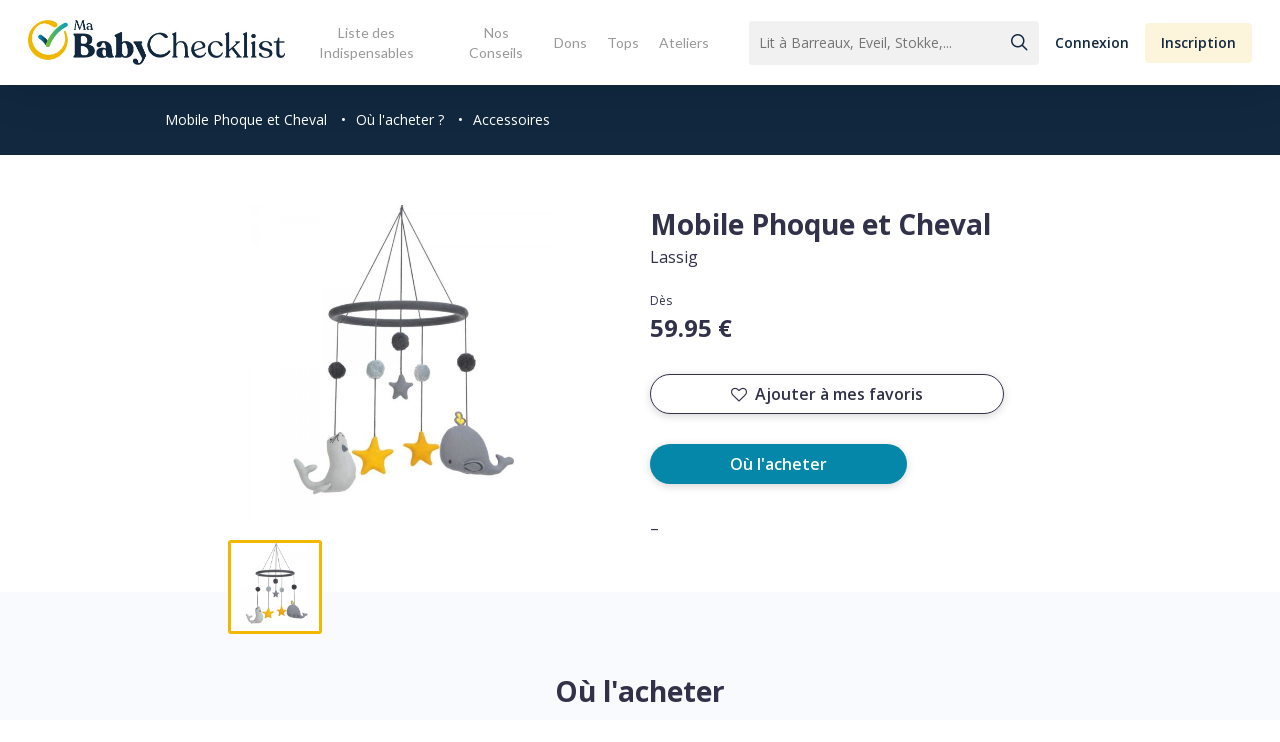

--- FILE ---
content_type: text/html; charset=UTF-8
request_url: https://www.mababychecklist.fr/caracteristiques-produit/mobile-phoque-et-cheval/
body_size: 20874
content:

<!doctype html>
<html lang="fr">

<head>
  <title>Mobile Phoque et Cheval - Ma Baby Checklist</title>
  <meta name="description" content="&#8211;
" />
  <meta property="og:url" content="https://www.mababychecklist.fr:443/caracteristiques-produit/mobile-phoque-et-cheval/" />
  <meta property="og:type" content="article" />
  <meta property="og:title" content="Mobile Phoque et Cheval" />
  <meta property="og:description" content="&#8211;
" />
  <meta property="og:image" content="https://www.mababychecklist.fr/wp-content/uploads/2021/01/457676_0_1600x1200_08204d54f30243f97aa7ac975f58b5999e75e890-600x315.jpg" />
  <meta name="twitter:card" content="summary_large_image" />
  <meta name="twitter:title" content="Mobile Phoque et Cheval">
  <meta name="twitter:url" content="https://www.mababychecklist.fr:443/caracteristiques-produit/mobile-phoque-et-cheval/">
  <meta name="twitter:description" content="&#8211;
">
  <meta name="twitter:image" content="https://www.mababychecklist.fr/wp-content/uploads/2021/01/457676_0_1600x1200_08204d54f30243f97aa7ac975f58b5999e75e890-876x438.jpg">
  <meta charset="UTF-8">
<meta name="viewport" content="width=device-width, initial-scale=1">
<link href="https://www.mababychecklist.fr/wp-content/themes/my_babychecklist/design/css/styles.css" rel="stylesheet" type="text/css">
<!-- Global site tag (gtag.js) - Google Analytics -->
<script async src="https://www.googletagmanager.com/gtag/js?id=UA-121440013-1"></script>
<script>
  window.dataLayer = window.dataLayer || [];
  function gtag(){dataLayer.push(arguments);}
  gtag('js', new Date());
  gtag('config', 'UA-121440013-1');
</script>

<!-- BEGIN -->

<meta name='robots' content='index, follow, max-image-preview:large, max-snippet:-1, max-video-preview:-1' />

	<!-- This site is optimized with the Yoast SEO plugin v19.3 - https://yoast.com/wordpress/plugins/seo/ -->
	<title>Mobile Phoque et Cheval - Ma Baby Checklist</title>
	<link rel="canonical" href="https://www.mababychecklist.fr/caracteristiques-produit/mobile-phoque-et-cheval/" />
	<meta property="og:locale" content="fr_FR" />
	<meta property="og:type" content="article" />
	<meta property="og:title" content="Mobile Phoque et Cheval - Ma Baby Checklist" />
	<meta property="og:url" content="https://www.mababychecklist.fr/caracteristiques-produit/mobile-phoque-et-cheval/" />
	<meta property="og:site_name" content="Ma Baby Checklist" />
	<meta name="twitter:card" content="summary_large_image" />
	<script type="application/ld+json" class="yoast-schema-graph">{"@context":"https://schema.org","@graph":[{"@type":"WebSite","@id":"https://www.mababychecklist.fr/#website","url":"https://www.mababychecklist.fr/","name":"Ma Baby Checklist","description":"","potentialAction":[{"@type":"SearchAction","target":{"@type":"EntryPoint","urlTemplate":"https://www.mababychecklist.fr/?s={search_term_string}"},"query-input":"required name=search_term_string"}],"inLanguage":"fr-FR"},{"@type":"WebPage","@id":"https://www.mababychecklist.fr/caracteristiques-produit/mobile-phoque-et-cheval/","url":"https://www.mababychecklist.fr/caracteristiques-produit/mobile-phoque-et-cheval/","name":"Mobile Phoque et Cheval - Ma Baby Checklist","isPartOf":{"@id":"https://www.mababychecklist.fr/#website"},"datePublished":"2021-01-05T18:30:15+00:00","dateModified":"2021-01-05T18:30:15+00:00","breadcrumb":{"@id":"https://www.mababychecklist.fr/caracteristiques-produit/mobile-phoque-et-cheval/#breadcrumb"},"inLanguage":"fr-FR","potentialAction":[{"@type":"ReadAction","target":["https://www.mababychecklist.fr/caracteristiques-produit/mobile-phoque-et-cheval/"]}]},{"@type":"BreadcrumbList","@id":"https://www.mababychecklist.fr/caracteristiques-produit/mobile-phoque-et-cheval/#breadcrumb","itemListElement":[{"@type":"ListItem","position":1,"name":"Accueil","item":"https://www.mababychecklist.fr/"},{"@type":"ListItem","position":2,"name":"Mobile Phoque et Cheval"}]}]}</script>
	<!-- / Yoast SEO plugin. -->


<link rel='dns-prefetch' href='//fonts.googleapis.com' />
<link rel='dns-prefetch' href='//s.w.org' />
<link rel="alternate" type="application/rss+xml" title="Ma Baby Checklist &raquo; Flux" href="https://www.mababychecklist.fr/feed/" />
<link rel="alternate" type="application/rss+xml" title="Ma Baby Checklist &raquo; Flux des commentaires" href="https://www.mababychecklist.fr/comments/feed/" />
<script type="text/javascript">
window._wpemojiSettings = {"baseUrl":"https:\/\/s.w.org\/images\/core\/emoji\/13.1.0\/72x72\/","ext":".png","svgUrl":"https:\/\/s.w.org\/images\/core\/emoji\/13.1.0\/svg\/","svgExt":".svg","source":{"concatemoji":"https:\/\/www.mababychecklist.fr\/wp-includes\/js\/wp-emoji-release.min.js?ver=5.9.5"}};
/*! This file is auto-generated */
!function(e,a,t){var n,r,o,i=a.createElement("canvas"),p=i.getContext&&i.getContext("2d");function s(e,t){var a=String.fromCharCode;p.clearRect(0,0,i.width,i.height),p.fillText(a.apply(this,e),0,0);e=i.toDataURL();return p.clearRect(0,0,i.width,i.height),p.fillText(a.apply(this,t),0,0),e===i.toDataURL()}function c(e){var t=a.createElement("script");t.src=e,t.defer=t.type="text/javascript",a.getElementsByTagName("head")[0].appendChild(t)}for(o=Array("flag","emoji"),t.supports={everything:!0,everythingExceptFlag:!0},r=0;r<o.length;r++)t.supports[o[r]]=function(e){if(!p||!p.fillText)return!1;switch(p.textBaseline="top",p.font="600 32px Arial",e){case"flag":return s([127987,65039,8205,9895,65039],[127987,65039,8203,9895,65039])?!1:!s([55356,56826,55356,56819],[55356,56826,8203,55356,56819])&&!s([55356,57332,56128,56423,56128,56418,56128,56421,56128,56430,56128,56423,56128,56447],[55356,57332,8203,56128,56423,8203,56128,56418,8203,56128,56421,8203,56128,56430,8203,56128,56423,8203,56128,56447]);case"emoji":return!s([10084,65039,8205,55357,56613],[10084,65039,8203,55357,56613])}return!1}(o[r]),t.supports.everything=t.supports.everything&&t.supports[o[r]],"flag"!==o[r]&&(t.supports.everythingExceptFlag=t.supports.everythingExceptFlag&&t.supports[o[r]]);t.supports.everythingExceptFlag=t.supports.everythingExceptFlag&&!t.supports.flag,t.DOMReady=!1,t.readyCallback=function(){t.DOMReady=!0},t.supports.everything||(n=function(){t.readyCallback()},a.addEventListener?(a.addEventListener("DOMContentLoaded",n,!1),e.addEventListener("load",n,!1)):(e.attachEvent("onload",n),a.attachEvent("onreadystatechange",function(){"complete"===a.readyState&&t.readyCallback()})),(n=t.source||{}).concatemoji?c(n.concatemoji):n.wpemoji&&n.twemoji&&(c(n.twemoji),c(n.wpemoji)))}(window,document,window._wpemojiSettings);
</script>
<style type="text/css">
img.wp-smiley,
img.emoji {
	display: inline !important;
	border: none !important;
	box-shadow: none !important;
	height: 1em !important;
	width: 1em !important;
	margin: 0 0.07em !important;
	vertical-align: -0.1em !important;
	background: none !important;
	padding: 0 !important;
}
</style>
	<link rel='stylesheet' id='wp-block-library-css'  href='https://www.mababychecklist.fr/wp-includes/css/dist/block-library/style.min.css?ver=5.9.5' type='text/css' media='all' />
<style id='global-styles-inline-css' type='text/css'>
body{--wp--preset--color--black: #000000;--wp--preset--color--cyan-bluish-gray: #abb8c3;--wp--preset--color--white: #ffffff;--wp--preset--color--pale-pink: #f78da7;--wp--preset--color--vivid-red: #cf2e2e;--wp--preset--color--luminous-vivid-orange: #ff6900;--wp--preset--color--luminous-vivid-amber: #fcb900;--wp--preset--color--light-green-cyan: #7bdcb5;--wp--preset--color--vivid-green-cyan: #00d084;--wp--preset--color--pale-cyan-blue: #8ed1fc;--wp--preset--color--vivid-cyan-blue: #0693e3;--wp--preset--color--vivid-purple: #9b51e0;--wp--preset--gradient--vivid-cyan-blue-to-vivid-purple: linear-gradient(135deg,rgba(6,147,227,1) 0%,rgb(155,81,224) 100%);--wp--preset--gradient--light-green-cyan-to-vivid-green-cyan: linear-gradient(135deg,rgb(122,220,180) 0%,rgb(0,208,130) 100%);--wp--preset--gradient--luminous-vivid-amber-to-luminous-vivid-orange: linear-gradient(135deg,rgba(252,185,0,1) 0%,rgba(255,105,0,1) 100%);--wp--preset--gradient--luminous-vivid-orange-to-vivid-red: linear-gradient(135deg,rgba(255,105,0,1) 0%,rgb(207,46,46) 100%);--wp--preset--gradient--very-light-gray-to-cyan-bluish-gray: linear-gradient(135deg,rgb(238,238,238) 0%,rgb(169,184,195) 100%);--wp--preset--gradient--cool-to-warm-spectrum: linear-gradient(135deg,rgb(74,234,220) 0%,rgb(151,120,209) 20%,rgb(207,42,186) 40%,rgb(238,44,130) 60%,rgb(251,105,98) 80%,rgb(254,248,76) 100%);--wp--preset--gradient--blush-light-purple: linear-gradient(135deg,rgb(255,206,236) 0%,rgb(152,150,240) 100%);--wp--preset--gradient--blush-bordeaux: linear-gradient(135deg,rgb(254,205,165) 0%,rgb(254,45,45) 50%,rgb(107,0,62) 100%);--wp--preset--gradient--luminous-dusk: linear-gradient(135deg,rgb(255,203,112) 0%,rgb(199,81,192) 50%,rgb(65,88,208) 100%);--wp--preset--gradient--pale-ocean: linear-gradient(135deg,rgb(255,245,203) 0%,rgb(182,227,212) 50%,rgb(51,167,181) 100%);--wp--preset--gradient--electric-grass: linear-gradient(135deg,rgb(202,248,128) 0%,rgb(113,206,126) 100%);--wp--preset--gradient--midnight: linear-gradient(135deg,rgb(2,3,129) 0%,rgb(40,116,252) 100%);--wp--preset--duotone--dark-grayscale: url('#wp-duotone-dark-grayscale');--wp--preset--duotone--grayscale: url('#wp-duotone-grayscale');--wp--preset--duotone--purple-yellow: url('#wp-duotone-purple-yellow');--wp--preset--duotone--blue-red: url('#wp-duotone-blue-red');--wp--preset--duotone--midnight: url('#wp-duotone-midnight');--wp--preset--duotone--magenta-yellow: url('#wp-duotone-magenta-yellow');--wp--preset--duotone--purple-green: url('#wp-duotone-purple-green');--wp--preset--duotone--blue-orange: url('#wp-duotone-blue-orange');--wp--preset--font-size--small: 13px;--wp--preset--font-size--medium: 20px;--wp--preset--font-size--large: 36px;--wp--preset--font-size--x-large: 42px;}.has-black-color{color: var(--wp--preset--color--black) !important;}.has-cyan-bluish-gray-color{color: var(--wp--preset--color--cyan-bluish-gray) !important;}.has-white-color{color: var(--wp--preset--color--white) !important;}.has-pale-pink-color{color: var(--wp--preset--color--pale-pink) !important;}.has-vivid-red-color{color: var(--wp--preset--color--vivid-red) !important;}.has-luminous-vivid-orange-color{color: var(--wp--preset--color--luminous-vivid-orange) !important;}.has-luminous-vivid-amber-color{color: var(--wp--preset--color--luminous-vivid-amber) !important;}.has-light-green-cyan-color{color: var(--wp--preset--color--light-green-cyan) !important;}.has-vivid-green-cyan-color{color: var(--wp--preset--color--vivid-green-cyan) !important;}.has-pale-cyan-blue-color{color: var(--wp--preset--color--pale-cyan-blue) !important;}.has-vivid-cyan-blue-color{color: var(--wp--preset--color--vivid-cyan-blue) !important;}.has-vivid-purple-color{color: var(--wp--preset--color--vivid-purple) !important;}.has-black-background-color{background-color: var(--wp--preset--color--black) !important;}.has-cyan-bluish-gray-background-color{background-color: var(--wp--preset--color--cyan-bluish-gray) !important;}.has-white-background-color{background-color: var(--wp--preset--color--white) !important;}.has-pale-pink-background-color{background-color: var(--wp--preset--color--pale-pink) !important;}.has-vivid-red-background-color{background-color: var(--wp--preset--color--vivid-red) !important;}.has-luminous-vivid-orange-background-color{background-color: var(--wp--preset--color--luminous-vivid-orange) !important;}.has-luminous-vivid-amber-background-color{background-color: var(--wp--preset--color--luminous-vivid-amber) !important;}.has-light-green-cyan-background-color{background-color: var(--wp--preset--color--light-green-cyan) !important;}.has-vivid-green-cyan-background-color{background-color: var(--wp--preset--color--vivid-green-cyan) !important;}.has-pale-cyan-blue-background-color{background-color: var(--wp--preset--color--pale-cyan-blue) !important;}.has-vivid-cyan-blue-background-color{background-color: var(--wp--preset--color--vivid-cyan-blue) !important;}.has-vivid-purple-background-color{background-color: var(--wp--preset--color--vivid-purple) !important;}.has-black-border-color{border-color: var(--wp--preset--color--black) !important;}.has-cyan-bluish-gray-border-color{border-color: var(--wp--preset--color--cyan-bluish-gray) !important;}.has-white-border-color{border-color: var(--wp--preset--color--white) !important;}.has-pale-pink-border-color{border-color: var(--wp--preset--color--pale-pink) !important;}.has-vivid-red-border-color{border-color: var(--wp--preset--color--vivid-red) !important;}.has-luminous-vivid-orange-border-color{border-color: var(--wp--preset--color--luminous-vivid-orange) !important;}.has-luminous-vivid-amber-border-color{border-color: var(--wp--preset--color--luminous-vivid-amber) !important;}.has-light-green-cyan-border-color{border-color: var(--wp--preset--color--light-green-cyan) !important;}.has-vivid-green-cyan-border-color{border-color: var(--wp--preset--color--vivid-green-cyan) !important;}.has-pale-cyan-blue-border-color{border-color: var(--wp--preset--color--pale-cyan-blue) !important;}.has-vivid-cyan-blue-border-color{border-color: var(--wp--preset--color--vivid-cyan-blue) !important;}.has-vivid-purple-border-color{border-color: var(--wp--preset--color--vivid-purple) !important;}.has-vivid-cyan-blue-to-vivid-purple-gradient-background{background: var(--wp--preset--gradient--vivid-cyan-blue-to-vivid-purple) !important;}.has-light-green-cyan-to-vivid-green-cyan-gradient-background{background: var(--wp--preset--gradient--light-green-cyan-to-vivid-green-cyan) !important;}.has-luminous-vivid-amber-to-luminous-vivid-orange-gradient-background{background: var(--wp--preset--gradient--luminous-vivid-amber-to-luminous-vivid-orange) !important;}.has-luminous-vivid-orange-to-vivid-red-gradient-background{background: var(--wp--preset--gradient--luminous-vivid-orange-to-vivid-red) !important;}.has-very-light-gray-to-cyan-bluish-gray-gradient-background{background: var(--wp--preset--gradient--very-light-gray-to-cyan-bluish-gray) !important;}.has-cool-to-warm-spectrum-gradient-background{background: var(--wp--preset--gradient--cool-to-warm-spectrum) !important;}.has-blush-light-purple-gradient-background{background: var(--wp--preset--gradient--blush-light-purple) !important;}.has-blush-bordeaux-gradient-background{background: var(--wp--preset--gradient--blush-bordeaux) !important;}.has-luminous-dusk-gradient-background{background: var(--wp--preset--gradient--luminous-dusk) !important;}.has-pale-ocean-gradient-background{background: var(--wp--preset--gradient--pale-ocean) !important;}.has-electric-grass-gradient-background{background: var(--wp--preset--gradient--electric-grass) !important;}.has-midnight-gradient-background{background: var(--wp--preset--gradient--midnight) !important;}.has-small-font-size{font-size: var(--wp--preset--font-size--small) !important;}.has-medium-font-size{font-size: var(--wp--preset--font-size--medium) !important;}.has-large-font-size{font-size: var(--wp--preset--font-size--large) !important;}.has-x-large-font-size{font-size: var(--wp--preset--font-size--x-large) !important;}
</style>
<link rel='stylesheet' id='contact-form-7-css'  href='https://www.mababychecklist.fr/wp-content/plugins/contact-form-7/includes/css/styles.css?ver=5.6.1' type='text/css' media='all' />
<link rel='stylesheet' id='salient-social-css'  href='https://www.mababychecklist.fr/wp-content/plugins/salient-social/css/style.css?ver=1.2.2' type='text/css' media='all' />
<style id='salient-social-inline-css' type='text/css'>

  .sharing-default-minimal .nectar-love.loved,
  body .nectar-social[data-color-override="override"].fixed > a:before, 
  body .nectar-social[data-color-override="override"].fixed .nectar-social-inner a,
  .sharing-default-minimal .nectar-social[data-color-override="override"] .nectar-social-inner a:hover,
  .nectar-social.vertical[data-color-override="override"] .nectar-social-inner a:hover {
    background-color: #0487a9;
  }
  .nectar-social.hover .nectar-love.loved,
  .nectar-social.hover > .nectar-love-button a:hover,
  .nectar-social[data-color-override="override"].hover > div a:hover,
  #single-below-header .nectar-social[data-color-override="override"].hover > div a:hover,
  .nectar-social[data-color-override="override"].hover .share-btn:hover,
  .sharing-default-minimal .nectar-social[data-color-override="override"] .nectar-social-inner a {
    border-color: #0487a9;
  }
  #single-below-header .nectar-social.hover .nectar-love.loved i,
  #single-below-header .nectar-social.hover[data-color-override="override"] a:hover,
  #single-below-header .nectar-social.hover[data-color-override="override"] a:hover i,
  #single-below-header .nectar-social.hover .nectar-love-button a:hover i,
  .nectar-love:hover i,
  .hover .nectar-love:hover .total_loves,
  .nectar-love.loved i,
  .nectar-social.hover .nectar-love.loved .total_loves,
  .nectar-social.hover .share-btn:hover, 
  .nectar-social[data-color-override="override"].hover .nectar-social-inner a:hover,
  .nectar-social[data-color-override="override"].hover > div:hover span,
  .sharing-default-minimal .nectar-social[data-color-override="override"] .nectar-social-inner a:not(:hover) i,
  .sharing-default-minimal .nectar-social[data-color-override="override"] .nectar-social-inner a:not(:hover) {
    color: #0487a9;
  }
</style>
<link rel='stylesheet' id='parent-style-css'  href='https://www.mababychecklist.fr/wp-content/themes/salient/style.css?ver=5.9.5' type='text/css' media='all' />
<link rel='stylesheet' id='pwa-style-css'  href='https://www.mababychecklist.fr/wp-content/themes/my_babychecklist/design/css/pwa.css?ver=5.9.5' type='text/css' media='all' />
<link rel='stylesheet' id='singles-style-css'  href='https://www.mababychecklist.fr/wp-content/themes/my_babychecklist/design/css/common.css?ver=5.9.5' type='text/css' media='all' />
<link rel='stylesheet' id='font-awesome-css'  href='https://www.mababychecklist.fr/wp-content/themes/salient/css/font-awesome-legacy.min.css?ver=4.7.1' type='text/css' media='all' />
<link rel='stylesheet' id='salient-grid-system-css'  href='https://www.mababychecklist.fr/wp-content/themes/salient/css/build/grid-system.css?ver=14.0.7' type='text/css' media='all' />
<link rel='stylesheet' id='main-styles-css'  href='https://www.mababychecklist.fr/wp-content/themes/salient/css/build/style.css?ver=14.0.7' type='text/css' media='all' />
<style id='main-styles-inline-css' type='text/css'>
html:not(.page-trans-loaded) { background-color: #ffffff; }
</style>
<link rel='stylesheet' id='nectar-header-layout-centered-menu-css'  href='https://www.mababychecklist.fr/wp-content/themes/salient/css/build/header/header-layout-centered-menu.css?ver=14.0.7' type='text/css' media='all' />
<link rel='stylesheet' id='nectar-single-styles-css'  href='https://www.mababychecklist.fr/wp-content/themes/salient/css/build/single.css?ver=14.0.7' type='text/css' media='all' />
<link rel='stylesheet' id='nectar_default_font_open_sans-css'  href='https://fonts.googleapis.com/css?family=Open+Sans%3A300%2C400%2C600%2C700&#038;subset=latin%2Clatin-ext' type='text/css' media='all' />
<link rel='stylesheet' id='responsive-css'  href='https://www.mababychecklist.fr/wp-content/themes/salient/css/build/responsive.css?ver=14.0.7' type='text/css' media='all' />
<link rel='stylesheet' id='skin-ascend-css'  href='https://www.mababychecklist.fr/wp-content/themes/salient/css/build/ascend.css?ver=14.0.7' type='text/css' media='all' />
<style id='salient-wp-menu-dynamic-fallback-inline-css' type='text/css'>
#header-outer .nectar-ext-menu-item .image-layer-outer,#header-outer .nectar-ext-menu-item .image-layer,#header-outer .nectar-ext-menu-item .color-overlay,#slide-out-widget-area .nectar-ext-menu-item .image-layer-outer,#slide-out-widget-area .nectar-ext-menu-item .color-overlay,#slide-out-widget-area .nectar-ext-menu-item .image-layer{position:absolute;top:0;left:0;width:100%;height:100%;overflow:hidden;}.nectar-ext-menu-item .inner-content{position:relative;z-index:10;width:100%;}.nectar-ext-menu-item .image-layer{background-size:cover;background-position:center;transition:opacity 0.25s ease 0.1s;}#header-outer nav .nectar-ext-menu-item .image-layer:not(.loaded){background-image:none!important;}#header-outer nav .nectar-ext-menu-item .image-layer{opacity:0;}#header-outer nav .nectar-ext-menu-item .image-layer.loaded{opacity:1;}.nectar-ext-menu-item span[class*="inherit-h"] + .menu-item-desc{margin-top:0.4rem;}#mobile-menu .nectar-ext-menu-item .title,#slide-out-widget-area .nectar-ext-menu-item .title,.nectar-ext-menu-item .menu-title-text,.nectar-ext-menu-item .menu-item-desc{position:relative;}.nectar-ext-menu-item .menu-item-desc{display:block;line-height:1.4em;}body #slide-out-widget-area .nectar-ext-menu-item .menu-item-desc{line-height:1.4em;}#mobile-menu .nectar-ext-menu-item .title,#slide-out-widget-area .nectar-ext-menu-item:not(.style-img-above-text) .title,.nectar-ext-menu-item:not(.style-img-above-text) .menu-title-text,.nectar-ext-menu-item:not(.style-img-above-text) .menu-item-desc,.nectar-ext-menu-item:not(.style-img-above-text) i:before,.nectar-ext-menu-item:not(.style-img-above-text) .svg-icon{color:#fff;}#mobile-menu .nectar-ext-menu-item.style-img-above-text .title{color:inherit;}.sf-menu li ul li a .nectar-ext-menu-item .menu-title-text:after{display:none;}.menu-item .widget-area-active[data-margin="default"] > div:not(:last-child){margin-bottom:20px;}.nectar-ext-menu-item .color-overlay{transition:opacity 0.5s cubic-bezier(.15,.75,.5,1);}.nectar-ext-menu-item:hover .hover-zoom-in-slow .image-layer{transform:scale(1.15);transition:transform 4s cubic-bezier(0.1,0.2,.7,1);}.nectar-ext-menu-item:hover .hover-zoom-in-slow .color-overlay{transition:opacity 1.5s cubic-bezier(.15,.75,.5,1);}.nectar-ext-menu-item .hover-zoom-in-slow .image-layer{transition:transform 0.5s cubic-bezier(.15,.75,.5,1);}.nectar-ext-menu-item .hover-zoom-in-slow .color-overlay{transition:opacity 0.5s cubic-bezier(.15,.75,.5,1);}.nectar-ext-menu-item:hover .hover-zoom-in .image-layer{transform:scale(1.12);}.nectar-ext-menu-item .hover-zoom-in .image-layer{transition:transform 0.5s cubic-bezier(.15,.75,.5,1);}.nectar-ext-menu-item{display:flex;text-align:left;}#slide-out-widget-area .nectar-ext-menu-item .title,#slide-out-widget-area .nectar-ext-menu-item .menu-item-desc,#slide-out-widget-area .nectar-ext-menu-item .menu-title-text,#mobile-menu .nectar-ext-menu-item .title,#mobile-menu .nectar-ext-menu-item .menu-item-desc,#mobile-menu .nectar-ext-menu-item .menu-title-text{color:inherit!important;}#slide-out-widget-area .nectar-ext-menu-item,#mobile-menu .nectar-ext-menu-item{display:block;}#slide-out-widget-area.fullscreen-alt .nectar-ext-menu-item,#slide-out-widget-area.fullscreen .nectar-ext-menu-item{text-align:center;}#header-outer .nectar-ext-menu-item.style-img-above-text .image-layer-outer,#slide-out-widget-area .nectar-ext-menu-item.style-img-above-text .image-layer-outer{position:relative;}#header-outer .nectar-ext-menu-item.style-img-above-text,#slide-out-widget-area .nectar-ext-menu-item.style-img-above-text{flex-direction:column;}
</style>
<link rel='stylesheet' id='dynamic-css-css'  href='https://www.mababychecklist.fr/wp-content/themes/salient/css/salient-dynamic-styles.css?ver=19907' type='text/css' media='all' />
<style id='dynamic-css-inline-css' type='text/css'>
@media only screen and (min-width:1000px){body #ajax-content-wrap.no-scroll{min-height:calc(100vh - 85px);height:calc(100vh - 85px)!important;}}@media only screen and (min-width:1000px){#page-header-wrap.fullscreen-header,#page-header-wrap.fullscreen-header #page-header-bg,html:not(.nectar-box-roll-loaded) .nectar-box-roll > #page-header-bg.fullscreen-header,.nectar_fullscreen_zoom_recent_projects,#nectar_fullscreen_rows:not(.afterLoaded) > div{height:calc(100vh - 84px);}.wpb_row.vc_row-o-full-height.top-level,.wpb_row.vc_row-o-full-height.top-level > .col.span_12{min-height:calc(100vh - 84px);}html:not(.nectar-box-roll-loaded) .nectar-box-roll > #page-header-bg.fullscreen-header{top:85px;}.nectar-slider-wrap[data-fullscreen="true"]:not(.loaded),.nectar-slider-wrap[data-fullscreen="true"]:not(.loaded) .swiper-container{height:calc(100vh - 83px)!important;}.admin-bar .nectar-slider-wrap[data-fullscreen="true"]:not(.loaded),.admin-bar .nectar-slider-wrap[data-fullscreen="true"]:not(.loaded) .swiper-container{height:calc(100vh - 83px - 32px)!important;}}@media only screen and (max-width:999px){.using-mobile-browser #nectar_fullscreen_rows:not(.afterLoaded):not([data-mobile-disable="on"]) > div{height:calc(100vh - 111px);}.using-mobile-browser .wpb_row.vc_row-o-full-height.top-level,.using-mobile-browser .wpb_row.vc_row-o-full-height.top-level > .col.span_12,[data-permanent-transparent="1"].using-mobile-browser .wpb_row.vc_row-o-full-height.top-level,[data-permanent-transparent="1"].using-mobile-browser .wpb_row.vc_row-o-full-height.top-level > .col.span_12{min-height:calc(100vh - 111px);}html:not(.nectar-box-roll-loaded) .nectar-box-roll > #page-header-bg.fullscreen-header,.nectar_fullscreen_zoom_recent_projects,.nectar-slider-wrap[data-fullscreen="true"]:not(.loaded),.nectar-slider-wrap[data-fullscreen="true"]:not(.loaded) .swiper-container,#nectar_fullscreen_rows:not(.afterLoaded):not([data-mobile-disable="on"]) > div{height:calc(100vh - 58px);}.wpb_row.vc_row-o-full-height.top-level,.wpb_row.vc_row-o-full-height.top-level > .col.span_12{min-height:calc(100vh - 58px);}body[data-transparent-header="false"] #ajax-content-wrap.no-scroll{min-height:calc(100vh - 58px);height:calc(100vh - 58px);}}.screen-reader-text,.nectar-skip-to-content:not(:focus){border:0;clip:rect(1px,1px,1px,1px);clip-path:inset(50%);height:1px;margin:-1px;overflow:hidden;padding:0;position:absolute!important;width:1px;word-wrap:normal!important;}
input#mc-embedded-subscribe {
    padding: 0px 15px !important;
}
</style>
<link rel='stylesheet' id='salient-child-style-css'  href='https://www.mababychecklist.fr/wp-content/themes/my_babychecklist/style.css?ver=14.0.7' type='text/css' media='all' />
<link rel='stylesheet' id='redux-google-fonts-salient_redux-css'  href='https://fonts.googleapis.com/css?family=Lato&#038;ver=1652347237' type='text/css' media='all' />
<link rel='stylesheet' id='sib-front-css-css'  href='https://www.mababychecklist.fr/wp-content/plugins/mailin/css/mailin-front.css?ver=5.9.5' type='text/css' media='all' />
<script type='text/javascript' src='https://www.mababychecklist.fr/wp-includes/js/dist/vendor/regenerator-runtime.min.js?ver=0.13.9' id='regenerator-runtime-js'></script>
<script type='text/javascript' src='https://www.mababychecklist.fr/wp-includes/js/dist/vendor/wp-polyfill.min.js?ver=3.15.0' id='wp-polyfill-js'></script>
<script type='text/javascript' src='https://www.mababychecklist.fr/wp-includes/js/jquery/jquery.min.js?ver=3.6.0' id='jquery-core-js'></script>
<script type='text/javascript' src='https://www.mababychecklist.fr/wp-includes/js/jquery/jquery-migrate.min.js?ver=3.3.2' id='jquery-migrate-js'></script>
<script type='text/javascript' src='https://www.mababychecklist.fr/wp-includes/js/dist/hooks.min.js?ver=1e58c8c5a32b2e97491080c5b10dc71c' id='wp-hooks-js'></script>
<script type='text/javascript' id='say-what-js-js-extra'>
/* <![CDATA[ */
var say_what_data = {"replacements":{"salient|Results For|":"R\u00e9sultats pour","salient|results found|":"r\u00e9sultats trouv\u00e9s","salient|Next|":"Page suivante","salient|Previous|":"Page Pr\u00e9c\u00e9dente","salient|Page Not Found|":"Page introuvable","salient|Back Home|":"Retour \u00e0 la page d'accueil","salient|Sorry, no results were found.|":"D\u00e9sol\u00e9, nous n'avons pas trouv\u00e9 de r\u00e9sultats.","salient|Please try again with different keywords.|":"Veuillez essayer avec d'autres mots-cl\u00e9s."}};
/* ]]> */
</script>
<script type='text/javascript' src='https://www.mababychecklist.fr/wp-content/plugins/say-what/assets/build/frontend.js?ver=658db854f48fb86c32bd0f1d219c2d63' id='say-what-js-js'></script>
<script type='text/javascript' id='sib-front-js-js-extra'>
/* <![CDATA[ */
var sibErrMsg = {"invalidMail":"Veuillez entrer une adresse e-mail valide.","requiredField":"Veuillez compl\u00e9ter les champs obligatoires.","invalidDateFormat":"Veuillez entrer une date valide.","invalidSMSFormat":"Veuillez entrer une num\u00e9ro de t\u00e9l\u00e9phone valide."};
var ajax_sib_front_object = {"ajax_url":"https:\/\/www.mababychecklist.fr\/wp-admin\/admin-ajax.php","ajax_nonce":"f1c1123286","flag_url":"https:\/\/www.mababychecklist.fr\/wp-content\/plugins\/mailin\/img\/flags\/"};
/* ]]> */
</script>
<script type='text/javascript' src='https://www.mababychecklist.fr/wp-content/plugins/mailin/js/mailin-front.js?ver=1658214055' id='sib-front-js-js'></script>
<link rel="https://api.w.org/" href="https://www.mababychecklist.fr/wp-json/" /><link rel="EditURI" type="application/rsd+xml" title="RSD" href="https://www.mababychecklist.fr/xmlrpc.php?rsd" />
<link rel="wlwmanifest" type="application/wlwmanifest+xml" href="https://www.mababychecklist.fr/wp-includes/wlwmanifest.xml" /> 
<meta name="generator" content="WordPress 5.9.5" />
<link rel='shortlink' href='https://www.mababychecklist.fr/?p=15038' />
<link rel="alternate" type="application/json+oembed" href="https://www.mababychecklist.fr/wp-json/oembed/1.0/embed?url=https%3A%2F%2Fwww.mababychecklist.fr%2Fcaracteristiques-produit%2Fmobile-phoque-et-cheval%2F" />
<link rel="alternate" type="text/xml+oembed" href="https://www.mababychecklist.fr/wp-json/oembed/1.0/embed?url=https%3A%2F%2Fwww.mababychecklist.fr%2Fcaracteristiques-produit%2Fmobile-phoque-et-cheval%2F&#038;format=xml" />
<script type="text/javascript"> var root = document.getElementsByTagName( "html" )[0]; root.setAttribute( "class", "js" ); </script><!-- Global site tag (gtag.js) - Google Analytics -->
<script async src="https://www.googletagmanager.com/gtag/js?id=UA-121440013-1"></script>
<script>
  window.dataLayer = window.dataLayer || [];
  function gtag(){dataLayer.push(arguments);}
  gtag('js', new Date());
  gtag('config', 'UA-121440013-1');
  gtag('config','AW-801547306');
var pageTracker = _gat._getTracker('UA-121440013-1');
pageTracker._setDomainName('mababychecklist.fr');
pageTracker._trackPageview();

</script>

<script>
window.axeptioSettings = {
  clientId: "60c21ecb738e6c44690b641e",
};
 
(function(d, s) {
  var t = d.getElementsByTagName(s)[0], e = d.createElement(s);
  e.async = true; e.src = "//static.axept.io/sdk.js";
  t.parentNode.insertBefore(e, t);
})(document, "script");
</script><style type="text/css">.recentcomments a{display:inline !important;padding:0 !important;margin:0 !important;}</style><script type="text/javascript">
							(function() {
								window.sib ={equeue:[],client_key:"7mudplu7sf6w7mvbqatdphd7"};/* OPTIONAL: email for identify request*/
							window.sib.email_id = "";
							window.sendinblue = {}; for (var j = ['track', 'identify', 'trackLink', 'page'], i = 0; i < j.length; i++) { (function(k) { window.sendinblue[k] = function() { var arg = Array.prototype.slice.call(arguments); (window.sib[k] || function() { var t = {}; t[k] = arg; window.sib.equeue.push(t);})(arg[0], arg[1], arg[2]);};})(j[i]);}var n = document.createElement("script"),i = document.getElementsByTagName("script")[0]; n.type = "text/javascript", n.id = "sendinblue-js", n.async = !0, n.src = "https://sibautomation.com/sa.js?plugin=wordpress&key=" + window.sib.client_key, i.parentNode.insertBefore(n, i), window.sendinblue.page();})();
							</script><meta name="generator" content="Powered by WPBakery Page Builder - drag and drop page builder for WordPress."/>
<link rel="icon" href="https://www.mababychecklist.fr/wp-content/uploads/2019/03/Logo-icon-normal-100x100.png" sizes="32x32" />
<link rel="icon" href="https://www.mababychecklist.fr/wp-content/uploads/2019/03/Logo-icon-normal.png" sizes="192x192" />
<link rel="apple-touch-icon" href="https://www.mababychecklist.fr/wp-content/uploads/2019/03/Logo-icon-normal.png" />
<meta name="msapplication-TileImage" content="https://www.mababychecklist.fr/wp-content/uploads/2019/03/Logo-icon-normal.png" />
<noscript><style> .wpb_animate_when_almost_visible { opacity: 1; }</style></noscript>
<!-- END  -->  <style>
	
	/* Patch CSS suite à l'inclusion du header et du footer de Salient */
	
	body{
		position: static;
	}
	
	.obody [class^="icon-"]{
		vertical-align: baseline;
		position:static;
		top:auto;
	}
	.obody .images-container{
		position: relative;
		z-index: 2;
	}
	.obody textarea, .obody input[type="email"]{
		background-color: white;
	}
	
	.obody .catalog .table .aside .filters-zone .filters-content .filters-block .filter i.active::before{
		position: relative;
		bottom: 2px;
	}
	
	.obody .slider-cards .cards-container .zone{
		box-sizing: content-box;
	}
	
</style></head>


<body class="produit-template-default single single-produit postid-15038 ascend wpb-js-composer js-comp-ver-6.7 vc_responsive" data-footer-reveal="false" data-footer-reveal-shadow="none" data-header-format="centered-menu" data-body-border="off" data-boxed-style="" data-header-breakpoint="1000" data-dropdown-style="minimal" data-cae="easeOutCubic" data-cad="750" data-megamenu-width="contained" data-aie="none" data-ls="fancybox" data-apte="standard" data-hhun="0" data-fancy-form-rcs="default" data-form-style="default" data-form-submit="regular" data-is="minimal" data-button-style="rounded" data-user-account-button="false" data-flex-cols="true" data-col-gap="default" data-header-inherit-rc="false" data-header-search="false" data-animated-anchors="true" data-ajax-transitions="true" data-full-width-header="true" data-slide-out-widget-area="true" data-slide-out-widget-area-style="slide-out-from-right" data-user-set-ocm="off" data-loading-animation="none" data-bg-header="false" data-responsive="1" data-ext-responsive="true" data-ext-padding="90" data-header-resize="1" data-header-color="light" data-transparent-header="false" data-cart="false" data-remove-m-parallax="" data-remove-m-video-bgs="" data-m-animate="0" data-force-header-trans-color="light" data-smooth-scrolling="0" data-permanent-transparent="false" >
	
	<script type="text/javascript">
	 (function(window, document) {

		 if(navigator.userAgent.match(/(Android|iPod|iPhone|iPad|BlackBerry|IEMobile|Opera Mini)/)) {
			 document.body.className += " using-mobile-browser mobile ";
		 }

		 if( !("ontouchstart" in window) ) {

			 var body = document.querySelector("body");
			 var winW = window.innerWidth;
			 var bodyW = body.clientWidth;

			 if (winW > bodyW + 4) {
				 body.setAttribute("style", "--scroll-bar-w: " + (winW - bodyW - 4) + "px");
			 } else {
				 body.setAttribute("style", "--scroll-bar-w: 0px");
			 }
		 }

	 })(window, document);
   </script><svg xmlns="http://www.w3.org/2000/svg" viewBox="0 0 0 0" width="0" height="0" focusable="false" role="none" style="visibility: hidden; position: absolute; left: -9999px; overflow: hidden;" ><defs><filter id="wp-duotone-dark-grayscale"><feColorMatrix color-interpolation-filters="sRGB" type="matrix" values=" .299 .587 .114 0 0 .299 .587 .114 0 0 .299 .587 .114 0 0 .299 .587 .114 0 0 " /><feComponentTransfer color-interpolation-filters="sRGB" ><feFuncR type="table" tableValues="0 0.49803921568627" /><feFuncG type="table" tableValues="0 0.49803921568627" /><feFuncB type="table" tableValues="0 0.49803921568627" /><feFuncA type="table" tableValues="1 1" /></feComponentTransfer><feComposite in2="SourceGraphic" operator="in" /></filter></defs></svg><svg xmlns="http://www.w3.org/2000/svg" viewBox="0 0 0 0" width="0" height="0" focusable="false" role="none" style="visibility: hidden; position: absolute; left: -9999px; overflow: hidden;" ><defs><filter id="wp-duotone-grayscale"><feColorMatrix color-interpolation-filters="sRGB" type="matrix" values=" .299 .587 .114 0 0 .299 .587 .114 0 0 .299 .587 .114 0 0 .299 .587 .114 0 0 " /><feComponentTransfer color-interpolation-filters="sRGB" ><feFuncR type="table" tableValues="0 1" /><feFuncG type="table" tableValues="0 1" /><feFuncB type="table" tableValues="0 1" /><feFuncA type="table" tableValues="1 1" /></feComponentTransfer><feComposite in2="SourceGraphic" operator="in" /></filter></defs></svg><svg xmlns="http://www.w3.org/2000/svg" viewBox="0 0 0 0" width="0" height="0" focusable="false" role="none" style="visibility: hidden; position: absolute; left: -9999px; overflow: hidden;" ><defs><filter id="wp-duotone-purple-yellow"><feColorMatrix color-interpolation-filters="sRGB" type="matrix" values=" .299 .587 .114 0 0 .299 .587 .114 0 0 .299 .587 .114 0 0 .299 .587 .114 0 0 " /><feComponentTransfer color-interpolation-filters="sRGB" ><feFuncR type="table" tableValues="0.54901960784314 0.98823529411765" /><feFuncG type="table" tableValues="0 1" /><feFuncB type="table" tableValues="0.71764705882353 0.25490196078431" /><feFuncA type="table" tableValues="1 1" /></feComponentTransfer><feComposite in2="SourceGraphic" operator="in" /></filter></defs></svg><svg xmlns="http://www.w3.org/2000/svg" viewBox="0 0 0 0" width="0" height="0" focusable="false" role="none" style="visibility: hidden; position: absolute; left: -9999px; overflow: hidden;" ><defs><filter id="wp-duotone-blue-red"><feColorMatrix color-interpolation-filters="sRGB" type="matrix" values=" .299 .587 .114 0 0 .299 .587 .114 0 0 .299 .587 .114 0 0 .299 .587 .114 0 0 " /><feComponentTransfer color-interpolation-filters="sRGB" ><feFuncR type="table" tableValues="0 1" /><feFuncG type="table" tableValues="0 0.27843137254902" /><feFuncB type="table" tableValues="0.5921568627451 0.27843137254902" /><feFuncA type="table" tableValues="1 1" /></feComponentTransfer><feComposite in2="SourceGraphic" operator="in" /></filter></defs></svg><svg xmlns="http://www.w3.org/2000/svg" viewBox="0 0 0 0" width="0" height="0" focusable="false" role="none" style="visibility: hidden; position: absolute; left: -9999px; overflow: hidden;" ><defs><filter id="wp-duotone-midnight"><feColorMatrix color-interpolation-filters="sRGB" type="matrix" values=" .299 .587 .114 0 0 .299 .587 .114 0 0 .299 .587 .114 0 0 .299 .587 .114 0 0 " /><feComponentTransfer color-interpolation-filters="sRGB" ><feFuncR type="table" tableValues="0 0" /><feFuncG type="table" tableValues="0 0.64705882352941" /><feFuncB type="table" tableValues="0 1" /><feFuncA type="table" tableValues="1 1" /></feComponentTransfer><feComposite in2="SourceGraphic" operator="in" /></filter></defs></svg><svg xmlns="http://www.w3.org/2000/svg" viewBox="0 0 0 0" width="0" height="0" focusable="false" role="none" style="visibility: hidden; position: absolute; left: -9999px; overflow: hidden;" ><defs><filter id="wp-duotone-magenta-yellow"><feColorMatrix color-interpolation-filters="sRGB" type="matrix" values=" .299 .587 .114 0 0 .299 .587 .114 0 0 .299 .587 .114 0 0 .299 .587 .114 0 0 " /><feComponentTransfer color-interpolation-filters="sRGB" ><feFuncR type="table" tableValues="0.78039215686275 1" /><feFuncG type="table" tableValues="0 0.94901960784314" /><feFuncB type="table" tableValues="0.35294117647059 0.47058823529412" /><feFuncA type="table" tableValues="1 1" /></feComponentTransfer><feComposite in2="SourceGraphic" operator="in" /></filter></defs></svg><svg xmlns="http://www.w3.org/2000/svg" viewBox="0 0 0 0" width="0" height="0" focusable="false" role="none" style="visibility: hidden; position: absolute; left: -9999px; overflow: hidden;" ><defs><filter id="wp-duotone-purple-green"><feColorMatrix color-interpolation-filters="sRGB" type="matrix" values=" .299 .587 .114 0 0 .299 .587 .114 0 0 .299 .587 .114 0 0 .299 .587 .114 0 0 " /><feComponentTransfer color-interpolation-filters="sRGB" ><feFuncR type="table" tableValues="0.65098039215686 0.40392156862745" /><feFuncG type="table" tableValues="0 1" /><feFuncB type="table" tableValues="0.44705882352941 0.4" /><feFuncA type="table" tableValues="1 1" /></feComponentTransfer><feComposite in2="SourceGraphic" operator="in" /></filter></defs></svg><svg xmlns="http://www.w3.org/2000/svg" viewBox="0 0 0 0" width="0" height="0" focusable="false" role="none" style="visibility: hidden; position: absolute; left: -9999px; overflow: hidden;" ><defs><filter id="wp-duotone-blue-orange"><feColorMatrix color-interpolation-filters="sRGB" type="matrix" values=" .299 .587 .114 0 0 .299 .587 .114 0 0 .299 .587 .114 0 0 .299 .587 .114 0 0 " /><feComponentTransfer color-interpolation-filters="sRGB" ><feFuncR type="table" tableValues="0.098039215686275 1" /><feFuncG type="table" tableValues="0 0.66274509803922" /><feFuncB type="table" tableValues="0.84705882352941 0.41960784313725" /><feFuncA type="table" tableValues="1 1" /></feComponentTransfer><feComposite in2="SourceGraphic" operator="in" /></filter></defs></svg><a href="#ajax-content-wrap" class="nectar-skip-to-content">Skip to main content</a><div id="ajax-loading-screen" data-disable-mobile="1" data-disable-fade-on-click="0" data-effect="standard" data-method="standard"><div class="loading-icon none"><div class="material-icon">
									 <div class="spinner">
										 <div class="right-side"><div class="bar"></div></div>
										 <div class="left-side"><div class="bar"></div></div>
									 </div>
									 <div class="spinner color-2">
										 <div class="right-side"><div class="bar"></div></div>
										 <div class="left-side"><div class="bar"></div></div>
									 </div>
								 </div></div></div>	
	<div id="header-space"  data-header-mobile-fixed='1'></div> 
	
		
	<div id="header-outer" data-has-menu="true" data-has-buttons="no" data-header-button_style="default" data-using-pr-menu="false" data-mobile-fixed="1" data-ptnm="false" data-lhe="animated_underline" data-user-set-bg="#ffffff" data-format="centered-menu" data-permanent-transparent="false" data-megamenu-rt="0" data-remove-fixed="0" data-header-resize="1" data-cart="false" data-transparency-option="0" data-box-shadow="large" data-shrink-num="6" data-using-secondary="0" data-using-logo="1" data-logo-height="45" data-m-logo-height="35" data-padding="20" data-full-width="true" data-condense="false" >
		
		
<header id="top">
	<div class="container">
		<div class="row">
			<div class="col span_3">
								<a id="logo" href="https://www.mababychecklist.fr" data-supplied-ml-starting-dark="false" data-supplied-ml-starting="false" data-supplied-ml="false" >
					<img class="stnd skip-lazy dark-version" width="959" height="168" alt="Ma Baby Checklist" src="https://www.mababychecklist.fr/wp-content/uploads/2019/03/Logo-hori-normal@1x.jpg"  />				</a>
							</div><!--/span_3-->

			<div class="col span_9 col_last">
									<div class="nectar-mobile-only mobile-header"><div class="inner"><ul id="menu-fr-main-menu" class="sf-menu"><li class='menu-header-search' data-list=''><!-- TODO: should be inside another file -->
<style>
  .menu-header-search {
    margin-left: 30px;
  }

  #search-form-button>span,
  #search-form-button-trigger>span {
    font-family: icomoon !important
  }

  #search-form-button-trigger {
    display: flex;
  }

  #search-form-button-trigger,
  #search-form-button-trigger *,
  #search-form-button,
  #search-form-button * {
    background-color: initial !important;
    color: #11283f;
    border: none;
    box-shadow: none;
    font-size: 18px;
  }

  @media only screen and (max-width: 600px) {
    #search-form-menu {
      display: none;
      width: calc(100vw - 94px);
    }
  }

  @media only screen and (min-width: 601px) {
    #search-form-button-trigger {
      display: none;
    }
  }

  @media only screen and (min-width: 801px) {
    #search {
      min-width: 250px;
    }
  }
</style>

<!-- TODO: should be inside another file -->
<script>
  function ready(callback) {
    // in case the document is already rendered
    if (document.readyState != 'loading') callback();
    // modern browsers
    else if (document.addEventListener) document.addEventListener('DOMContentLoaded', callback);
    // IE <= 8
    else document.attachEvent('onreadystatechange', function() {
      if (document.readyState == 'complete') callback();
    });
  }

  ready(() => {
    if (window.innerWidth > 600) return;

    const globalButton = document.getElementById("search-form-button-trigger");
    const globalSearchForm = document.getElementById("search-form-menu");
    const isSearchPage = window.location.search.search("s=") !== -1;

    if (isSearchPage) {
      globalSearchForm.style.display = "block";
      globalButton.style.display = "none";
    } else {
      globalButton.onclick = (e) => {
        const searchForm = document.getElementById("search-form-menu");
        const button = document.getElementById("search-form-button-trigger");

        searchForm.style.display = "block";
        button.style.display = "none";
      }

      document.onscroll = (e) => {
        const searchForm = document.getElementById("search-form-menu");
        const button = document.getElementById("search-form-button-trigger");

        searchForm.style.display = "none";
        button.style.display = "flex";
      }
    }

  });
</script>

<form id="search-form-menu" action="/" method="get">
  <div class="search-form">
    <input type="text" name="s" id="search" value="" placeholder="Lit à Barreaux, Eveil, Stokke,..." />
    <button type="submit" id="search-form-button">
      <span class="normal icon-salient-search" aria-hidden="true"></span>
    </button>
  </div>
</form>
<button id="search-form-button-trigger">
  <span class="normal icon-salient-search" aria-hidden="true"></span>
</button></li></ul></div></div>
													<div class="slide-out-widget-area-toggle mobile-icon slide-out-from-right" data-custom-color="false" data-icon-animation="simple-transform">
						<div> <a href="#sidewidgetarea" aria-label="Navigation Menu" aria-expanded="false" class="closed">
							<span class="screen-reader-text">Menu</span><span aria-hidden="true"> <i class="lines-button x2"> <i class="lines"></i> </i> </span>
						</a></div>
					</div>
				
									<nav>
													<ul class="sf-menu">
								<li id="menu-item-15305" class="menu-item menu-item-type-post_type menu-item-object-page nectar-regular-menu-item menu-item-15305"><a href="https://www.mababychecklist.fr/liste-des-indispensables-naissance-bebe/"><span class="menu-title-text">Liste des Indispensables</span></a></li>
<li id="menu-item-16993" class="menu-item menu-item-type-custom menu-item-object-custom menu-item-has-children nectar-regular-menu-item menu-item-16993"><a><span class="menu-title-text">Nos Conseils</span></a>
<ul class="sub-menu">
	<li id="menu-item-2233" class="menu-item menu-item-type-custom menu-item-object-custom menu-item-has-children nectar-regular-menu-item menu-item-has-icon menu-item-2233"><a><i class="nectar-menu-icon fa fa-angle-right"></i><span class="menu-title-text">Le Sommeil</span><span class="sf-sub-indicator"><i class="fa fa-angle-right icon-in-menu" aria-hidden="true"></i></span></a>
	<ul class="sub-menu">
		<li id="menu-item-2234" class="menu-item menu-item-type-post_type menu-item-object-alternative nectar-regular-menu-item menu-item-2234"><a href="https://www.mababychecklist.fr/alternatives/lit-a-barreaux-lit-cododo-berceau-couffin-babybox-ou-faire-dormir-un-nouveau-ne/"><span class="menu-title-text">Berceau, Lit-cododo, Couffin ou Lit à Barreaux ?</span></a></li>
		<li id="menu-item-2239" class="menu-item menu-item-type-post_type menu-item-object-modele nectar-regular-menu-item menu-item-2239"><a href="https://www.mababychecklist.fr/choisir-son-produit/lit-a-barreaux-bebe/"><span class="menu-title-text">Lit à Barreaux</span></a></li>
		<li id="menu-item-2240" class="menu-item menu-item-type-post_type menu-item-object-modele nectar-regular-menu-item menu-item-2240"><a href="https://www.mababychecklist.fr/choisir-son-produit/le-berceau/"><span class="menu-title-text">Le Berceau</span></a></li>
		<li id="menu-item-2236" class="menu-item menu-item-type-post_type menu-item-object-modele nectar-regular-menu-item menu-item-2236"><a href="https://www.mababychecklist.fr/choisir-son-produit/lit-cododo/"><span class="menu-title-text">Lit cododo</span></a></li>
		<li id="menu-item-2238" class="menu-item menu-item-type-post_type menu-item-object-modele nectar-regular-menu-item menu-item-2238"><a href="https://www.mababychecklist.fr/choisir-son-produit/le-couffin/"><span class="menu-title-text">Le Couffin</span></a></li>
		<li id="menu-item-2237" class="menu-item menu-item-type-post_type menu-item-object-modele nectar-regular-menu-item menu-item-2237"><a href="https://www.mababychecklist.fr/choisir-son-produit/support-de-couffin/"><span class="menu-title-text">Support de couffin</span></a></li>
		<li id="menu-item-2235" class="menu-item menu-item-type-post_type menu-item-object-modele nectar-regular-menu-item menu-item-2235"><a href="https://www.mababychecklist.fr/choisir-son-produit/baby-box/"><span class="menu-title-text">Baby Box</span></a></li>
		<li id="menu-item-2250" class="menu-item menu-item-type-post_type menu-item-object-modele nectar-regular-menu-item menu-item-2250"><a href="https://www.mababychecklist.fr/choisir-son-produit/le-matelas-lit-bebe-barreaux/"><span class="menu-title-text">Le Matelas pour Lit à Barreaux</span></a></li>
		<li id="menu-item-2252" class="menu-item menu-item-type-post_type menu-item-object-modele nectar-regular-menu-item menu-item-2252"><a href="https://www.mababychecklist.fr/choisir-son-produit/le-drap-housse/"><span class="menu-title-text">Le drap housse</span></a></li>
		<li id="menu-item-2245" class="menu-item menu-item-type-post_type menu-item-object-modele nectar-regular-menu-item menu-item-2245"><a href="https://www.mababychecklist.fr/choisir-son-produit/alese/"><span class="menu-title-text">L’alèse</span></a></li>
		<li id="menu-item-2259" class="menu-item menu-item-type-post_type menu-item-object-modele nectar-regular-menu-item menu-item-2259"><a href="https://www.mababychecklist.fr/choisir-son-produit/armoires-commodes-chambre-bebe/"><span class="menu-title-text">Meubles</span></a></li>
		<li id="menu-item-2253" class="menu-item menu-item-type-post_type menu-item-object-modele nectar-regular-menu-item menu-item-2253"><a href="https://www.mababychecklist.fr/choisir-son-produit/babyphone/"><span class="menu-title-text">Babyphone</span></a></li>
		<li id="menu-item-2256" class="menu-item menu-item-type-post_type menu-item-object-modele nectar-regular-menu-item menu-item-2256"><a href="https://www.mababychecklist.fr/choisir-son-produit/le-mobile/"><span class="menu-title-text">Le Mobile</span></a></li>
		<li id="menu-item-2255" class="menu-item menu-item-type-post_type menu-item-object-modele nectar-regular-menu-item menu-item-2255"><a href="https://www.mababychecklist.fr/choisir-son-produit/cale-bebe-et-nid-de-sommeil/"><span class="menu-title-text">Cale bébé et nid de sommeil</span></a></li>
	</ul>
</li>
	<li id="menu-item-4715" class="menu-item menu-item-type-custom menu-item-object-custom menu-item-has-children nectar-regular-menu-item menu-item-has-icon menu-item-4715"><a><i class="nectar-menu-icon fa fa-angle-right"></i><span class="menu-title-text">L&rsquo;Eveil</span><span class="sf-sub-indicator"><i class="fa fa-angle-right icon-in-menu" aria-hidden="true"></i></span></a>
	<ul class="sub-menu">
		<li id="menu-item-4716" class="menu-item menu-item-type-post_type menu-item-object-modele nectar-regular-menu-item menu-item-4716"><a href="https://www.mababychecklist.fr/choisir-son-produit/parc-bebe/"><span class="menu-title-text">Le Parc pour bébé</span></a></li>
		<li id="menu-item-4717" class="menu-item menu-item-type-post_type menu-item-object-modele nectar-regular-menu-item menu-item-4717"><a href="https://www.mababychecklist.fr/choisir-son-produit/jouets-pour-parc-a-barreaux/"><span class="menu-title-text">Jouets pour Parc à Barreaux</span></a></li>
		<li id="menu-item-13187" class="menu-item menu-item-type-post_type menu-item-object-modele nectar-regular-menu-item menu-item-13187"><a href="https://www.mababychecklist.fr/choisir-son-produit/1ers-livres-6-a-14-mois/"><span class="menu-title-text">1ers livres – 6 à 14 mois</span></a></li>
		<li id="menu-item-13184" class="menu-item menu-item-type-post_type menu-item-object-modele nectar-regular-menu-item menu-item-13184"><a href="https://www.mababychecklist.fr/choisir-son-produit/chariot-marche-pousseur-trotteur-bebe/"><span class="menu-title-text">Chariot trotteur d’activités</span></a></li>
		<li id="menu-item-13188" class="menu-item menu-item-type-post_type menu-item-object-modele nectar-regular-menu-item menu-item-13188"><a href="https://www.mababychecklist.fr/choisir-son-produit/table-ou-cube-activites-bebe-eveil/"><span class="menu-title-text">Tables et cubes d’activités pour bébé</span></a></li>
		<li id="menu-item-13189" class="menu-item menu-item-type-post_type menu-item-object-modele nectar-regular-menu-item menu-item-13189"><a href="https://www.mababychecklist.fr/choisir-son-produit/puzzle-bebe-premier/"><span class="menu-title-text">Mes premiers Puzzles</span></a></li>
		<li id="menu-item-13185" class="menu-item menu-item-type-post_type menu-item-object-modele nectar-regular-menu-item menu-item-13185"><a href="https://www.mababychecklist.fr/choisir-son-produit/boite-a-formes/"><span class="menu-title-text">Boîte à formes</span></a></li>
		<li id="menu-item-13186" class="menu-item menu-item-type-post_type menu-item-object-modele nectar-regular-menu-item menu-item-13186"><a href="https://www.mababychecklist.fr/choisir-son-produit/cubes-cylindres-empiler/"><span class="menu-title-text">Formes à empiler ou emboîter</span></a></li>
		<li id="menu-item-13971" class="menu-item menu-item-type-post_type menu-item-object-modele nectar-regular-menu-item menu-item-13971"><a href="https://www.mababychecklist.fr/choisir-son-produit/jeux-apprendre-fermeture-eclair-habiller-lacer/"><span class="menu-title-text">Jeux pour apprendre à lacer, zipper, etc.</span></a></li>
		<li id="menu-item-13373" class="menu-item menu-item-type-post_type menu-item-object-modele nectar-regular-menu-item menu-item-13373"><a href="https://www.mababychecklist.fr/choisir-son-produit/draisienne-2-roues/"><span class="menu-title-text">Draisienne 2 roues</span></a></li>
		<li id="menu-item-4718" class="menu-item menu-item-type-post_type menu-item-object-modele nectar-regular-menu-item menu-item-4718"><a href="https://www.mababychecklist.fr/choisir-son-produit/le-marchepied/"><span class="menu-title-text">Le Marchepied</span></a></li>
	</ul>
</li>
	<li id="menu-item-9549" class="menu-item menu-item-type-custom menu-item-object-custom menu-item-has-children nectar-regular-menu-item menu-item-has-icon menu-item-9549"><a><i class="nectar-menu-icon fa fa-angle-right"></i><span class="menu-title-text">Les Repas</span><span class="sf-sub-indicator"><i class="fa fa-angle-right icon-in-menu" aria-hidden="true"></i></span></a>
	<ul class="sub-menu">
		<li id="menu-item-10662" class="menu-item menu-item-type-post_type menu-item-object-modele nectar-regular-menu-item menu-item-10662"><a href="https://www.mababychecklist.fr/choisir-son-produit/la-chaise-haute/"><span class="menu-title-text">La Chaise Haute</span></a></li>
		<li id="menu-item-10661" class="menu-item menu-item-type-post_type menu-item-object-modele nectar-regular-menu-item menu-item-10661"><a href="https://www.mababychecklist.fr/choisir-son-produit/coussin-de-chaise-haute/"><span class="menu-title-text">Coussin de Chaise Haute</span></a></li>
		<li id="menu-item-9550" class="menu-item menu-item-type-post_type menu-item-object-modele nectar-regular-menu-item menu-item-9550"><a href="https://www.mababychecklist.fr/choisir-son-produit/cuiseur-mixeur-babycook-bebe/"><span class="menu-title-text">Cuiseur-mixeur (Babycook)</span></a></li>
		<li id="menu-item-9551" class="menu-item menu-item-type-post_type menu-item-object-modele nectar-regular-menu-item menu-item-9551"><a href="https://www.mababychecklist.fr/choisir-son-produit/tasse-transition-gobelet-apprentissage-bebe/"><span class="menu-title-text">La Tasse Transition</span></a></li>
		<li id="menu-item-10660" class="menu-item menu-item-type-post_type menu-item-object-modele nectar-regular-menu-item menu-item-10660"><a href="https://www.mababychecklist.fr/choisir-son-produit/harnais-pour-chaise-haute/"><span class="menu-title-text">Harnais pour chaise haute</span></a></li>
		<li id="menu-item-10658" class="menu-item menu-item-type-post_type menu-item-object-modele nectar-regular-menu-item menu-item-10658"><a href="https://www.mababychecklist.fr/choisir-son-produit/rehausseur-de-chaise/"><span class="menu-title-text">Rehausseur de chaise</span></a></li>
		<li id="menu-item-10659" class="menu-item menu-item-type-post_type menu-item-object-modele nectar-regular-menu-item menu-item-10659"><a href="https://www.mababychecklist.fr/choisir-son-produit/chaise-haute-nomade/"><span class="menu-title-text">Chaise Haute nomade</span></a></li>
	</ul>
</li>
	<li id="menu-item-7511" class="menu-item menu-item-type-custom menu-item-object-custom menu-item-has-children nectar-regular-menu-item menu-item-has-icon menu-item-7511"><a href="https://www.mababychecklist.fr/bain-change-bebe-indispensables/"><i class="nectar-menu-icon fa fa-angle-right"></i><span class="menu-title-text">Bain et Change</span><span class="sf-sub-indicator"><i class="fa fa-angle-right icon-in-menu" aria-hidden="true"></i></span></a>
	<ul class="sub-menu">
		<li id="menu-item-10981" class="menu-item menu-item-type-custom menu-item-object-custom menu-item-has-children nectar-regular-menu-item menu-item-has-icon menu-item-10981"><a><i class="nectar-menu-icon fa fa-angle-right"></i><span class="menu-title-text">Les Baignoires</span><span class="sf-sub-indicator"><i class="fa fa-angle-right icon-in-menu" aria-hidden="true"></i></span></a>
		<ul class="sub-menu">
			<li id="menu-item-14401" class="menu-item menu-item-type-post_type menu-item-object-objet nectar-regular-menu-item menu-item-14401"><a href="https://www.mababychecklist.fr/choisir-son-modele/comparatif-baignoires-pour-bebe/"><span class="menu-title-text">Quelle Baignoire choisir ?</span></a></li>
			<li id="menu-item-14404" class="menu-item menu-item-type-post_type menu-item-object-modele nectar-regular-menu-item menu-item-14404"><a href="https://www.mababychecklist.fr/choisir-son-produit/la-baignoire-bebe-classique/"><span class="menu-title-text">La Baignoire bébé classique</span></a></li>
			<li id="menu-item-10979" class="menu-item menu-item-type-post_type menu-item-object-modele nectar-regular-menu-item menu-item-10979"><a href="https://www.mababychecklist.fr/choisir-son-produit/baignoires-pliable-bebe/"><span class="menu-title-text">Baignoire pliable</span></a></li>
			<li id="menu-item-14403" class="menu-item menu-item-type-post_type menu-item-object-modele nectar-regular-menu-item menu-item-14403"><a href="https://www.mababychecklist.fr/choisir-son-produit/la-baignoire-avec-support/"><span class="menu-title-text">Baignoire avec support</span></a></li>
			<li id="menu-item-10980" class="menu-item menu-item-type-post_type menu-item-object-modele nectar-regular-menu-item menu-item-10980"><a href="https://www.mababychecklist.fr/choisir-son-produit/la-baignoire-gonflable-bebe/"><span class="menu-title-text">La Baignoire gonflable</span></a></li>
			<li id="menu-item-14402" class="menu-item menu-item-type-post_type menu-item-object-modele nectar-regular-menu-item menu-item-14402"><a href="https://www.mababychecklist.fr/choisir-son-produit/le-reducteur-de-baignoire/"><span class="menu-title-text">Le réducteur de baignoire</span></a></li>
			<li id="menu-item-14405" class="menu-item menu-item-type-post_type menu-item-object-modele nectar-regular-menu-item menu-item-14405"><a href="https://www.mababychecklist.fr/choisir-son-produit/la-baignoire-table-a-langer/"><span class="menu-title-text">La Baignoire – Table à langer</span></a></li>
			<li id="menu-item-14406" class="menu-item menu-item-type-post_type menu-item-object-modele nectar-regular-menu-item menu-item-14406"><a href="https://www.mababychecklist.fr/choisir-son-produit/baignoire-table-a-langer-pour-baignoire-adulte/"><span class="menu-title-text">Baignoire-Table à langer pour Baignoire adulte</span></a></li>
		</ul>
</li>
		<li id="menu-item-12271" class="menu-item menu-item-type-custom menu-item-object-custom menu-item-has-children nectar-regular-menu-item menu-item-has-icon menu-item-12271"><a><i class="nectar-menu-icon fa fa-angle-right"></i><span class="menu-title-text">Espace à langer</span><span class="sf-sub-indicator"><i class="fa fa-angle-right icon-in-menu" aria-hidden="true"></i></span></a>
		<ul class="sub-menu">
			<li id="menu-item-14334" class="menu-item menu-item-type-post_type menu-item-object-objet nectar-regular-menu-item menu-item-14334"><a href="https://www.mababychecklist.fr/choisir-son-modele/choisir-son-modele-de-table-a-langer/"><span class="menu-title-text">Guide espace à langer</span></a></li>
			<li id="menu-item-12624" class="menu-item menu-item-type-post_type menu-item-object-alternative nectar-regular-menu-item menu-item-12624"><a href="https://www.mababychecklist.fr/alternatives/comment-nettoyer-les-fesses-de-bebe-solutions/"><span class="menu-title-text">Gants, Lingettes, Cotopads ou Carrés Coton?</span></a></li>
			<li id="menu-item-12272" class="menu-item menu-item-type-post_type menu-item-object-modele nectar-regular-menu-item menu-item-12272"><a href="https://www.mababychecklist.fr/choisir-son-produit/matelas-a-langer/"><span class="menu-title-text">Matelas à langer</span></a></li>
			<li id="menu-item-12277" class="menu-item menu-item-type-post_type menu-item-object-modele nectar-regular-menu-item menu-item-12277"><a href="https://www.mababychecklist.fr/choisir-son-produit/table-a-langer/"><span class="menu-title-text">Table à langer sur pieds</span></a></li>
			<li id="menu-item-12278" class="menu-item menu-item-type-post_type menu-item-object-modele nectar-regular-menu-item menu-item-12278"><a href="https://www.mababychecklist.fr/choisir-son-produit/table-a-langer-murale-pliable/"><span class="menu-title-text">Table à langer murale</span></a></li>
			<li id="menu-item-12273" class="menu-item menu-item-type-post_type menu-item-object-modele nectar-regular-menu-item menu-item-12273"><a href="https://www.mababychecklist.fr/choisir-son-produit/commode-a-langer/"><span class="menu-title-text">Commode à langer</span></a></li>
			<li id="menu-item-14335" class="menu-item menu-item-type-post_type menu-item-object-modele nectar-regular-menu-item menu-item-14335"><a href="https://www.mababychecklist.fr/choisir-son-produit/la-baignoire-table-a-langer/"><span class="menu-title-text">La Baignoire – Table à langer</span></a></li>
			<li id="menu-item-17343" class="menu-item menu-item-type-post_type menu-item-object-modele nectar-regular-menu-item menu-item-17343"><a href="https://www.mababychecklist.fr/choisir-son-produit/table-a-langer-se-posant-sur-une-baignoire/"><span class="menu-title-text">Table à langer se posant sur une baignoire</span></a></li>
			<li id="menu-item-14336" class="menu-item menu-item-type-post_type menu-item-object-modele nectar-regular-menu-item menu-item-14336"><a href="https://www.mababychecklist.fr/choisir-son-produit/baignoire-table-a-langer-pour-baignoire-adulte/"><span class="menu-title-text">Baignoire-Table à langer pour Baignoire adulte</span></a></li>
		</ul>
</li>
		<li id="menu-item-7512" class="menu-item menu-item-type-post_type menu-item-object-modele nectar-regular-menu-item menu-item-7512"><a href="https://www.mababychecklist.fr/choisir-son-produit/jouets-bebe-pour-bain/"><span class="menu-title-text">Jouets bébé pour bain</span></a></li>
		<li id="menu-item-7513" class="menu-item menu-item-type-post_type menu-item-object-modele nectar-regular-menu-item menu-item-7513"><a href="https://www.mababychecklist.fr/choisir-son-produit/thermometre-bain-bebe/"><span class="menu-title-text">Thermomètre de bain</span></a></li>
	</ul>
</li>
	<li id="menu-item-16995" class="menu-item menu-item-type-custom menu-item-object-custom menu-item-has-children nectar-regular-menu-item menu-item-has-icon menu-item-16995"><a><i class="nectar-menu-icon fa fa-angle-right"></i><span class="menu-title-text">Maman</span><span class="sf-sub-indicator"><i class="fa fa-angle-right icon-in-menu" aria-hidden="true"></i></span></a>
	<ul class="sub-menu">
		<li id="menu-item-16998" class="menu-item menu-item-type-post_type menu-item-object-modele nectar-regular-menu-item menu-item-16998"><a href="https://www.mababychecklist.fr/choisir-son-produit/le-coussin-dallaitement-ou-de-confort/"><span class="menu-title-text">Le coussin d’allaitement ou de confort</span></a></li>
		<li id="menu-item-17006" class="menu-item menu-item-type-post_type menu-item-object-modele nectar-regular-menu-item menu-item-17006"><a href="https://www.mababychecklist.fr/choisir-son-produit/serviettes-hygieniques-de-maternite/"><span class="menu-title-text">Serviettes hygiéniques de maternité</span></a></li>
		<li id="menu-item-17007" class="menu-item menu-item-type-post_type menu-item-object-modele nectar-regular-menu-item menu-item-17007"><a href="https://www.mababychecklist.fr/choisir-son-produit/slip-jetable-pour-la-maternite/"><span class="menu-title-text">Slip jetable pour la maternité</span></a></li>
	</ul>
</li>
	<li id="menu-item-17008" class="menu-item menu-item-type-custom menu-item-object-custom menu-item-has-children nectar-regular-menu-item menu-item-has-icon menu-item-17008"><a><i class="nectar-menu-icon fa fa-angle-right"></i><span class="menu-title-text">Vêtements Bébé</span><span class="sf-sub-indicator"><i class="fa fa-angle-right icon-in-menu" aria-hidden="true"></i></span></a>
	<ul class="sub-menu">
		<li id="menu-item-17009" class="menu-item menu-item-type-post_type menu-item-object-modele nectar-regular-menu-item menu-item-17009"><a href="https://www.mababychecklist.fr/choisir-son-produit/bodys-naissance-et-1-mois-croise-bebe/"><span class="menu-title-text">Bodys naissance et 1 mois croisés</span></a></li>
	</ul>
</li>
</ul>
</li>
<li id="menu-item-824" class="menu-item menu-item-type-post_type menu-item-object-page nectar-regular-menu-item menu-item-824"><a href="https://www.mababychecklist.fr/faire-un-don-soutenir/"><span class="menu-title-text">Dons</span></a></li>
<li id="menu-item-17775" class="menu-item menu-item-type-custom menu-item-object-custom menu-item-has-children nectar-regular-menu-item menu-item-17775"><a><span class="menu-title-text">Tops</span></a>
<ul class="sub-menu">
	<li id="menu-item-17776" class="menu-item menu-item-type-post_type menu-item-object-post nectar-regular-menu-item menu-item-17776"><a href="https://www.mababychecklist.fr/jouets-2-6-ans-top-8-garages-auto-en-bois-en-2021/"><span class="menu-title-text">Garages Auto</span></a></li>
	<li id="menu-item-17808" class="menu-item menu-item-type-post_type menu-item-object-post nectar-regular-menu-item menu-item-17808"><a href="https://www.mababychecklist.fr/jouets-1-3-ans-top-7-chariots-de-marche-en-2021/"><span class="menu-title-text">Chariots de marche</span></a></li>
</ul>
</li>
<li id="menu-item-17928" class="menu-item menu-item-type-post_type menu-item-object-page nectar-regular-menu-item menu-item-17928"><a href="https://www.mababychecklist.fr/aide-personnalisee-arrivee-bebe/"><span class="menu-title-text">Ateliers</span></a></li>
<li class='menu-header-search' data-list=''><!-- TODO: should be inside another file -->
<style>
  .menu-header-search {
    margin-left: 30px;
  }

  #search-form-button>span,
  #search-form-button-trigger>span {
    font-family: icomoon !important
  }

  #search-form-button-trigger {
    display: flex;
  }

  #search-form-button-trigger,
  #search-form-button-trigger *,
  #search-form-button,
  #search-form-button * {
    background-color: initial !important;
    color: #11283f;
    border: none;
    box-shadow: none;
    font-size: 18px;
  }

  @media only screen and (max-width: 600px) {
    #search-form-menu {
      display: none;
      width: calc(100vw - 94px);
    }
  }

  @media only screen and (min-width: 601px) {
    #search-form-button-trigger {
      display: none;
    }
  }

  @media only screen and (min-width: 801px) {
    #search {
      min-width: 250px;
    }
  }
</style>

<!-- TODO: should be inside another file -->
<script>
  function ready(callback) {
    // in case the document is already rendered
    if (document.readyState != 'loading') callback();
    // modern browsers
    else if (document.addEventListener) document.addEventListener('DOMContentLoaded', callback);
    // IE <= 8
    else document.attachEvent('onreadystatechange', function() {
      if (document.readyState == 'complete') callback();
    });
  }

  ready(() => {
    if (window.innerWidth > 600) return;

    const globalButton = document.getElementById("search-form-button-trigger");
    const globalSearchForm = document.getElementById("search-form-menu");
    const isSearchPage = window.location.search.search("s=") !== -1;

    if (isSearchPage) {
      globalSearchForm.style.display = "block";
      globalButton.style.display = "none";
    } else {
      globalButton.onclick = (e) => {
        const searchForm = document.getElementById("search-form-menu");
        const button = document.getElementById("search-form-button-trigger");

        searchForm.style.display = "block";
        button.style.display = "none";
      }

      document.onscroll = (e) => {
        const searchForm = document.getElementById("search-form-menu");
        const button = document.getElementById("search-form-button-trigger");

        searchForm.style.display = "none";
        button.style.display = "flex";
      }
    }

  });
</script>

<form id="search-form-menu" action="/" method="get">
  <div class="search-form">
    <input type="text" name="s" id="search" value="" placeholder="Lit à Barreaux, Eveil, Stokke,..." />
    <button type="submit" id="search-form-button">
      <span class="normal icon-salient-search" aria-hidden="true"></span>
    </button>
  </div>
</form>
<button id="search-form-button-trigger">
  <span class="normal icon-salient-search" aria-hidden="true"></span>
</button></li>							</ul>
													<ul class="buttons sf-menu" data-user-set-ocm="off">

								
							</ul>
						
					</nav>

					<div class="logo-spacing" data-using-image="true"><img class="hidden-logo" alt="Ma Baby Checklist" width="959" height="168" src="https://www.mababychecklist.fr/wp-content/uploads/2019/03/Logo-hori-normal@1x.jpg" /></div>
				</div><!--/span_9-->

				
			</div><!--/row-->
					</div><!--/container-->
	</header>		
	</div>
	
	
<div id="search-outer" class="nectar">
	<div id="search">
		<div class="container">
			 <div id="search-box">
				 <div class="inner-wrap">
					 <div class="col span_12">
						  <form role="search" action="https://www.mababychecklist.fr/" method="GET">
															<input type="text" name="s"  value="Start Typing..." aria-label="Search" data-placeholder="Start Typing..." />
							
						<span><i>Press enter to begin your search</i></span>
												</form>
					</div><!--/span_12-->
				</div><!--/inner-wrap-->
			 </div><!--/search-box-->
			 <div id="close"><a href="#"><span class="screen-reader-text">Close Search</span>
				<span class="icon-salient-x" aria-hidden="true"></span>				 </a></div>
		 </div><!--/container-->
	</div><!--/search-->
</div><!--/search-outer-->

<div class="obody">

  <!-- Sub Menu -->
  <div class="container container-full style-submenu is-sticky ojs-sub-menu">
    <div class="container">
      <div class="submenu">
        <div class="anchors ojs-anchors">
          <span data-anchor="div-1">Mobile Phoque et Cheval</span>
          •<span data-anchor="div-2">Où l'acheter ?</span>
                                •<span data-anchor="div-4">Accessoires</span>
                  </div>
      </div>
    </div>
  </div>

  <!-- Product presentation -->
  <div class="container">
    <div class="product-presentation" id="div-1">
      <div class="images-container ojs-presentation-zone-image">
        <div class="main-image"><img width="800" height="600" src="https://www.mababychecklist.fr/wp-content/uploads/2021/01/457676_0_1600x1200_08204d54f30243f97aa7ac975f58b5999e75e890-800x600.jpg" class="attachment-type_02 size-type_02" alt="" loading="lazy" srcset="https://www.mababychecklist.fr/wp-content/uploads/2021/01/457676_0_1600x1200_08204d54f30243f97aa7ac975f58b5999e75e890-800x600.jpg 800w, https://www.mababychecklist.fr/wp-content/uploads/2021/01/457676_0_1600x1200_08204d54f30243f97aa7ac975f58b5999e75e890-300x225.jpg 300w, https://www.mababychecklist.fr/wp-content/uploads/2021/01/457676_0_1600x1200_08204d54f30243f97aa7ac975f58b5999e75e890-1024x768.jpg 1024w, https://www.mababychecklist.fr/wp-content/uploads/2021/01/457676_0_1600x1200_08204d54f30243f97aa7ac975f58b5999e75e890-768x576.jpg 768w, https://www.mababychecklist.fr/wp-content/uploads/2021/01/457676_0_1600x1200_08204d54f30243f97aa7ac975f58b5999e75e890-1536x1152.jpg 1536w, https://www.mababychecklist.fr/wp-content/uploads/2021/01/457676_0_1600x1200_08204d54f30243f97aa7ac975f58b5999e75e890-500x375.jpg 500w, https://www.mababychecklist.fr/wp-content/uploads/2021/01/457676_0_1600x1200_08204d54f30243f97aa7ac975f58b5999e75e890-120x90.jpg 120w, https://www.mababychecklist.fr/wp-content/uploads/2021/01/457676_0_1600x1200_08204d54f30243f97aa7ac975f58b5999e75e890.jpg 1600w" sizes="(max-width: 800px) 100vw, 800px" /></div>

                  <div class="other-images">
            <i class="icon-arrow-02 left"></i>
            <div class="mask">
              <div class="sliding">
                <div class="image" style="background-image: url('https://www.mababychecklist.fr/wp-content/uploads/2021/01/457676_0_1600x1200_08204d54f30243f97aa7ac975f58b5999e75e890.jpg')"></div>
                              </div>
            </div>
            <i class="icon-arrow-02 right"></i>
          </div>
              </div>
      <div class="texts-container">
        <h1>Mobile Phoque et Cheval</h1>
        <p class="mark">Lassig</p>
        <p class="price">
          <span>Dès</span>
          <strong>59.95 €</strong>
        </p>
        
        <button data-wp-product-id="15038" data-wp-product-cover="https://www.mababychecklist.fr/wp-content/uploads/2021/01/457676_0_1600x1200_08204d54f30243f97aa7ac975f58b5999e75e890.jpg" data-wp-product-title="Mobile Phoque et Cheval" data-wp-product-price="59.95" data-wp-product-mark="Lassig" class="favorite-btn favorite-btn-idle ojs-cta-anchor" onclick="favoriteService.toggleFav(event, this, false)">
          <i class="fa-heart-o"></i>
          Ajouter à mes favoris
        </button>
        <div class="favorite-btn-error-message" style="display: none;">
          <a href="https://app.mababychecklist.fr/signin" target="_blank">Connectez-vous</a> ou <a href="https://app.mababychecklist.fr/signup" target="_blank">inscrivez-vous</a> pour faire cela !
        </div>
        <button class="ojs-cta-anchor" data-anchor="div-2">Où l'acheter</button>
        <div class="ojs-pfocus">
          <div class="content">
            <p>&#8211;</p>
          </div>
        </div>
      </div>
    </div>
  </div>

  <!-- Additionals -->
  
  <!-- Where buy -->
      <div class="container container-full style-grey">
      <div class="container">
        <div class="where-buy" id="div-2">
          <h2>Où l'acheter</h2>
          <div class="th">
            <span>Site marchand</span>
            <span>Avis sur leur site</span>
            <span>Prix (hors livraison)</span>
          </div>
          <div class="providers">

                          <div class="provider">
                <div class="image">
                  <span>Site marchand</span>
                  <div class="frame"><img width="120" height="72" src="https://www.mababychecklist.fr/wp-content/uploads/2020/03/52422@2x-120x72.jpg" class="attachment-logo_marchand size-logo_marchand" alt="" loading="lazy" srcset="https://www.mababychecklist.fr/wp-content/uploads/2020/03/52422@2x-120x72.jpg 120w, https://www.mababychecklist.fr/wp-content/uploads/2020/03/52422@2x.jpg 220w" sizes="(max-width: 120px) 100vw, 120px" /></div>
                </div>

                <div class="rating">
                                  </div>

                <div class="price">
                  <span>Prix (hors livraison)</span>
                  <p><strong>59.95 €</strong></p>
                </div>
                <div class="cta">
                  <button onclick="redirect('https://action.metaffiliation.com/trk.php?mclic=P4EA3B57085F131&redir=https%3A%2F%2Fwww.borntobekids.fr%2Fachat%2Flassig-mobile-phoque-et-cheval_457676');">
                    J'achète                  </button>
                </div>
                <!-- <div class="cta"><a href="https://action.metaffiliation.com/trk.php?mclic=P4EA3B57085F131&redir=https%3A%2F%2Fwww.borntobekids.fr%2Fachat%2Flassig-mobile-phoque-et-cheval_457676" target="_blank"><button>J'achète</button></a></div> -->
              </div>
            
          </div>
        </div>
      </div>
    </div>
  
  <!-- Comptabibles -->
  
  <!-- Accessories -->
      <div class="container container-full style-gradient">
      <div class="container container-large">
        <div class="accessories" id="div-4">
          <h2>Accessoires</h2>
          <p>vous pourriez également avoir besoin de :</p>
          <div class="slider-cards ojs-container-02">
            <div class="pagination-container">
              <div class="pages ojs-pagination-02">
                <i></i>
                <i></i>
                <i></i>
                <i></i>
              </div>
              <div class="arrows ojs-arrows-02">
                <div class="left"><i class="icon-arrow-02"></i></div>
                <div class="right"><i class="icon-arrow-02"></i></div>
              </div>
            </div>
            <div class="cards-container">
              <div class="zone ojs-zone-02">

                                  <div class="card ojs-card-02">
                    <div class="images-and-texts">
                      <div class="image" style="background-image: url('https://www.mababychecklist.fr/wp-content/uploads/2020/04/sigikid-potence-pour-mobile-bois-blanc-a240636.jpg')"></div>
                      <div class="texts">
                                                <h3><strong>Le Support pour Mobile</strong></h3>
                        <p>Indispensable pour suspendre le mobile au dessus d'un parc, d'un lit à barreaux, d'un berceau à barreaux, etc.</p>

                                                  <p class="price"><strong>[ 10.99€ - 34.99€ ]</strong></p>
                                              </div>
                    </div>
                    <div class="cta">
                      <a href="https://www.mababychecklist.fr/?post_type=modele&#038;p=1138"><button>Voir la page détaillée</button></a>
                    </div>
                  </div>
                                  <div class="card ojs-card-02">
                    <div class="images-and-texts">
                      <div class="image" style="background-image: url('https://www.mababychecklist.fr/wp-content/uploads/2021/01/sterntaler-boite-a-musique-pour-mobile-lalelu-a071725-1.jpg')"></div>
                      <div class="texts">
                                                <h3><strong>La Boîte à musique pour mobile</strong></h3>
                        <p>Pour diffuser une douce musique et bercer bébé, fixé entre le mobile et son support</p>

                                                  <p class="price"><strong>[ 10.99€ - 12.99€ ]</strong></p>
                                              </div>
                    </div>
                    <div class="cta">
                      <a href="https://www.mababychecklist.fr/?post_type=modele&#038;p=15079"><button>Voir la page détaillée</button></a>
                    </div>
                  </div>
                
              </div>
            </div>
          </div>
        </div>
      </div>
    </div>
  
  	<div class="container container-medium">
		<div class="more-informations">
			<h3>Une information vous manque ? Un retour à nous faire ?</h3>
			<p>Faites nous en part pour nous aider à nous améliorer !</p>
			<div role="form" class="wpcf7" id="wpcf7-f850-o1" lang="fr-FR" dir="ltr">
<div class="screen-reader-response"><p role="status" aria-live="polite" aria-atomic="true"></p> <ul></ul></div>
<form action="/caracteristiques-produit/mobile-phoque-et-cheval/#wpcf7-f850-o1" method="post" class="wpcf7-form init" novalidate="novalidate" data-status="init">
<div style="display: none;">
<input type="hidden" name="_wpcf7" value="850" />
<input type="hidden" name="_wpcf7_version" value="5.6.1" />
<input type="hidden" name="_wpcf7_locale" value="fr_FR" />
<input type="hidden" name="_wpcf7_unit_tag" value="wpcf7-f850-o1" />
<input type="hidden" name="_wpcf7_container_post" value="0" />
<input type="hidden" name="_wpcf7_posted_data_hash" value="" />
</div>
<p><label> Votre adresse mail (obligatoire)<br />
    <span class="wpcf7-form-control-wrap" data-name="your-email"><input type="email" name="your-email" value="" size="40" class="wpcf7-form-control wpcf7-text wpcf7-email wpcf7-validates-as-required wpcf7-validates-as-email" aria-required="true" aria-invalid="false" /></span> </label></p>
<p><label> Votre message<br />
    <span class="wpcf7-form-control-wrap" data-name="your-message"><textarea name="your-message" cols="40" rows="10" class="wpcf7-form-control wpcf7-textarea" aria-invalid="false"></textarea></span> </label></p>
<p><span class="wpcf7-form-control-wrap" data-name="spam-quiz"><label><span class="wpcf7-quiz-label">Ecrivez &#039;baby&#039; dans cette case pour envoyer le formulaire (anti-spam)</span> <input type="text" name="spam-quiz" size="40" class="wpcf7-form-control wpcf7-quiz" autocomplete="off" aria-required="true" aria-invalid="false" /></label><input type="hidden" name="_wpcf7_quiz_answer_spam-quiz" value="70598ea2d3127a8adb62ea950639a8b4" /></span></p>
<p><input type="submit" value="Envoyer" class="wpcf7-form-control has-spinner wpcf7-submit" /></p>
<p style="display: none !important;"><label>&#916;<textarea name="_wpcf7_ak_hp_textarea" cols="45" rows="8" maxlength="100"></textarea></label><input type="hidden" id="ak_js_1" name="_wpcf7_ak_js" value="11"/><script>document.getElementById( "ak_js_1" ).setAttribute( "value", ( new Date() ).getTime() );</script></p><div class="wpcf7-response-output" aria-hidden="true"></div></form></div>		</div>
	</div>

</div>

	
<div id="ajax-content-wrap">
		
	
	<div id="footer-outer" data-midnight="light" data-cols="2" data-custom-color="false" data-disable-copyright="false" data-matching-section-color="true" data-copyright-line="false" data-using-bg-img="false" data-bg-img-overlay="0.8" data-full-width="false" data-using-widget-area="true" data-link-hover="default">

			
	<div id="footer-widgets" data-has-widgets="true" data-cols="2">
		
		<div class="container">
			
						
			<div class="row">
				
								
				<div class="col span_6">
					<div id="text-3" class="widget widget_text">			<div class="textwidget"><p><a href="https://www.mababychecklist.fr/mentions-legales/" target="_blank" rel="noopener">Mentions Légales</a></p>
<p><a href="https://www.mababychecklist.fr/cgu/">Conditions Générales d&rsquo;Utilisation</a></p>
</div>
		</div>					</div>
					
											
						<div class="col span_6">
							<div id="text-5" class="widget widget_text">			<div class="textwidget"><p><a href="https://www.mababychecklist.fr/equipe-histoire-valeurs/"><strong>Histoire et Valeurs</strong></a></p>
<p><strong><a href="https://www.mababychecklist.fr/faire-un-don-soutenir/">Faire un don</a></strong></p>
<p><a href="https://www.mababychecklist.fr/blog/">Blog</a></p>
<p><a href="https://www.mababychecklist.fr/podcast-ma-baby-checklist/">Podcast</a></p>
<p><a href="https://www.youtube.com/channel/UCbMX6iH2GkLpEp0w3b5UzFg">Vidéos</a></p>
</div>
		</div><div id="block-3" class="widget widget_block">
<ul><li><a href="https://www.mababychecklist.fr/aide-personnalisee-arrivee-bebe/">Nos Accompagnements</a></li></ul>
</div>								
							</div>
							
												
						
													
															
							</div>
													</div><!--/container-->
					</div><!--/footer-widgets-->
					
					
  <div class="row" id="copyright" data-layout="default">
	
	<div class="container">
	   
				<div class="col span_5">
		   
			<p>&copy; 2026 Ma Baby Checklist. </p>
		</div><!--/span_5-->
			   
	  <div class="col span_7 col_last">
      <ul class="social">
        <li><a target="_blank" rel="noopener" href="https://twitter.com/MaBabyChecklist"><span class="screen-reader-text">twitter</span><i class="fa fa-twitter" aria-hidden="true"></i></a></li><li><a target="_blank" rel="noopener" href="https://www.facebook.com/MaBabyChecklist/"><span class="screen-reader-text">facebook</span><i class="fa fa-facebook" aria-hidden="true"></i></a></li><li><a target="_blank" rel="noopener" href="https://www.pinterest.com/MaBabyChecklist"><span class="screen-reader-text">pinterest</span><i class="fa fa-pinterest" aria-hidden="true"></i></a></li><li><a target="_blank" rel="noopener" href="https://www.linkedin.com/company/ticosto/"><span class="screen-reader-text">linkedin</span><i class="fa fa-linkedin" aria-hidden="true"></i></a></li><li><a target="_blank" rel="noopener" href="https://www.instagram.com/mababychecklist/"><span class="screen-reader-text">instagram</span><i class="fa fa-instagram" aria-hidden="true"></i></a></li>      </ul>
	  </div><!--/span_7-->
    
	  	
	</div><!--/container-->
  </div><!--/row-->
	
	</div><!--/footer-outer-->

	
	<div id="slide-out-widget-area-bg" class="slide-out-from-right dark">
				</div>

		<div id="slide-out-widget-area" class="slide-out-from-right" data-dropdown-func="default" data-back-txt="Back">

			
			<div class="inner" data-prepend-menu-mobile="false">

				<a class="slide_out_area_close" href="#"><span class="screen-reader-text">Close Menu</span>
					<span class="icon-salient-x icon-default-style"></span>				</a>


									<div class="off-canvas-menu-container mobile-only" role="navigation">

						
						<ul class="menu">
							<li class="menu-item menu-item-type-post_type menu-item-object-page menu-item-15305"><a href="https://www.mababychecklist.fr/liste-des-indispensables-naissance-bebe/">Liste des Indispensables</a></li>
<li class="menu-item menu-item-type-custom menu-item-object-custom menu-item-has-children menu-item-16993"><a>Nos Conseils</a>
<ul class="sub-menu">
	<li class="menu-item menu-item-type-custom menu-item-object-custom menu-item-has-children menu-item-has-icon menu-item-2233"><a><i class="nectar-menu-icon fa fa-angle-right"></i><span class="menu-title-text">Le Sommeil</span></a>
	<ul class="sub-menu">
		<li class="menu-item menu-item-type-post_type menu-item-object-alternative menu-item-2234"><a href="https://www.mababychecklist.fr/alternatives/lit-a-barreaux-lit-cododo-berceau-couffin-babybox-ou-faire-dormir-un-nouveau-ne/">Berceau, Lit-cododo, Couffin ou Lit à Barreaux ?</a></li>
		<li class="menu-item menu-item-type-post_type menu-item-object-modele menu-item-2239"><a href="https://www.mababychecklist.fr/choisir-son-produit/lit-a-barreaux-bebe/">Lit à Barreaux</a></li>
		<li class="menu-item menu-item-type-post_type menu-item-object-modele menu-item-2240"><a href="https://www.mababychecklist.fr/choisir-son-produit/le-berceau/">Le Berceau</a></li>
		<li class="menu-item menu-item-type-post_type menu-item-object-modele menu-item-2236"><a href="https://www.mababychecklist.fr/choisir-son-produit/lit-cododo/">Lit cododo</a></li>
		<li class="menu-item menu-item-type-post_type menu-item-object-modele menu-item-2238"><a href="https://www.mababychecklist.fr/choisir-son-produit/le-couffin/">Le Couffin</a></li>
		<li class="menu-item menu-item-type-post_type menu-item-object-modele menu-item-2237"><a href="https://www.mababychecklist.fr/choisir-son-produit/support-de-couffin/">Support de couffin</a></li>
		<li class="menu-item menu-item-type-post_type menu-item-object-modele menu-item-2235"><a href="https://www.mababychecklist.fr/choisir-son-produit/baby-box/">Baby Box</a></li>
		<li class="menu-item menu-item-type-post_type menu-item-object-modele menu-item-2250"><a href="https://www.mababychecklist.fr/choisir-son-produit/le-matelas-lit-bebe-barreaux/">Le Matelas pour Lit à Barreaux</a></li>
		<li class="menu-item menu-item-type-post_type menu-item-object-modele menu-item-2252"><a href="https://www.mababychecklist.fr/choisir-son-produit/le-drap-housse/">Le drap housse</a></li>
		<li class="menu-item menu-item-type-post_type menu-item-object-modele menu-item-2245"><a href="https://www.mababychecklist.fr/choisir-son-produit/alese/">L’alèse</a></li>
		<li class="menu-item menu-item-type-post_type menu-item-object-modele menu-item-2259"><a href="https://www.mababychecklist.fr/choisir-son-produit/armoires-commodes-chambre-bebe/">Meubles</a></li>
		<li class="menu-item menu-item-type-post_type menu-item-object-modele menu-item-2253"><a href="https://www.mababychecklist.fr/choisir-son-produit/babyphone/">Babyphone</a></li>
		<li class="menu-item menu-item-type-post_type menu-item-object-modele menu-item-2256"><a href="https://www.mababychecklist.fr/choisir-son-produit/le-mobile/">Le Mobile</a></li>
		<li class="menu-item menu-item-type-post_type menu-item-object-modele menu-item-2255"><a href="https://www.mababychecklist.fr/choisir-son-produit/cale-bebe-et-nid-de-sommeil/">Cale bébé et nid de sommeil</a></li>
	</ul>
</li>
	<li class="menu-item menu-item-type-custom menu-item-object-custom menu-item-has-children menu-item-has-icon menu-item-4715"><a><i class="nectar-menu-icon fa fa-angle-right"></i><span class="menu-title-text">L&rsquo;Eveil</span></a>
	<ul class="sub-menu">
		<li class="menu-item menu-item-type-post_type menu-item-object-modele menu-item-4716"><a href="https://www.mababychecklist.fr/choisir-son-produit/parc-bebe/">Le Parc pour bébé</a></li>
		<li class="menu-item menu-item-type-post_type menu-item-object-modele menu-item-4717"><a href="https://www.mababychecklist.fr/choisir-son-produit/jouets-pour-parc-a-barreaux/">Jouets pour Parc à Barreaux</a></li>
		<li class="menu-item menu-item-type-post_type menu-item-object-modele menu-item-13187"><a href="https://www.mababychecklist.fr/choisir-son-produit/1ers-livres-6-a-14-mois/">1ers livres – 6 à 14 mois</a></li>
		<li class="menu-item menu-item-type-post_type menu-item-object-modele menu-item-13184"><a href="https://www.mababychecklist.fr/choisir-son-produit/chariot-marche-pousseur-trotteur-bebe/">Chariot trotteur d’activités</a></li>
		<li class="menu-item menu-item-type-post_type menu-item-object-modele menu-item-13188"><a href="https://www.mababychecklist.fr/choisir-son-produit/table-ou-cube-activites-bebe-eveil/">Tables et cubes d’activités pour bébé</a></li>
		<li class="menu-item menu-item-type-post_type menu-item-object-modele menu-item-13189"><a href="https://www.mababychecklist.fr/choisir-son-produit/puzzle-bebe-premier/">Mes premiers Puzzles</a></li>
		<li class="menu-item menu-item-type-post_type menu-item-object-modele menu-item-13185"><a href="https://www.mababychecklist.fr/choisir-son-produit/boite-a-formes/">Boîte à formes</a></li>
		<li class="menu-item menu-item-type-post_type menu-item-object-modele menu-item-13186"><a href="https://www.mababychecklist.fr/choisir-son-produit/cubes-cylindres-empiler/">Formes à empiler ou emboîter</a></li>
		<li class="menu-item menu-item-type-post_type menu-item-object-modele menu-item-13971"><a href="https://www.mababychecklist.fr/choisir-son-produit/jeux-apprendre-fermeture-eclair-habiller-lacer/">Jeux pour apprendre à lacer, zipper, etc.</a></li>
		<li class="menu-item menu-item-type-post_type menu-item-object-modele menu-item-13373"><a href="https://www.mababychecklist.fr/choisir-son-produit/draisienne-2-roues/">Draisienne 2 roues</a></li>
		<li class="menu-item menu-item-type-post_type menu-item-object-modele menu-item-4718"><a href="https://www.mababychecklist.fr/choisir-son-produit/le-marchepied/">Le Marchepied</a></li>
	</ul>
</li>
	<li class="menu-item menu-item-type-custom menu-item-object-custom menu-item-has-children menu-item-has-icon menu-item-9549"><a><i class="nectar-menu-icon fa fa-angle-right"></i><span class="menu-title-text">Les Repas</span></a>
	<ul class="sub-menu">
		<li class="menu-item menu-item-type-post_type menu-item-object-modele menu-item-10662"><a href="https://www.mababychecklist.fr/choisir-son-produit/la-chaise-haute/">La Chaise Haute</a></li>
		<li class="menu-item menu-item-type-post_type menu-item-object-modele menu-item-10661"><a href="https://www.mababychecklist.fr/choisir-son-produit/coussin-de-chaise-haute/">Coussin de Chaise Haute</a></li>
		<li class="menu-item menu-item-type-post_type menu-item-object-modele menu-item-9550"><a href="https://www.mababychecklist.fr/choisir-son-produit/cuiseur-mixeur-babycook-bebe/">Cuiseur-mixeur (Babycook)</a></li>
		<li class="menu-item menu-item-type-post_type menu-item-object-modele menu-item-9551"><a href="https://www.mababychecklist.fr/choisir-son-produit/tasse-transition-gobelet-apprentissage-bebe/">La Tasse Transition</a></li>
		<li class="menu-item menu-item-type-post_type menu-item-object-modele menu-item-10660"><a href="https://www.mababychecklist.fr/choisir-son-produit/harnais-pour-chaise-haute/">Harnais pour chaise haute</a></li>
		<li class="menu-item menu-item-type-post_type menu-item-object-modele menu-item-10658"><a href="https://www.mababychecklist.fr/choisir-son-produit/rehausseur-de-chaise/">Rehausseur de chaise</a></li>
		<li class="menu-item menu-item-type-post_type menu-item-object-modele menu-item-10659"><a href="https://www.mababychecklist.fr/choisir-son-produit/chaise-haute-nomade/">Chaise Haute nomade</a></li>
	</ul>
</li>
	<li class="menu-item menu-item-type-custom menu-item-object-custom menu-item-has-children menu-item-has-icon menu-item-7511"><a href="https://www.mababychecklist.fr/bain-change-bebe-indispensables/"><i class="nectar-menu-icon fa fa-angle-right"></i><span class="menu-title-text">Bain et Change</span></a>
	<ul class="sub-menu">
		<li class="menu-item menu-item-type-custom menu-item-object-custom menu-item-has-children menu-item-has-icon menu-item-10981"><a><i class="nectar-menu-icon fa fa-angle-right"></i><span class="menu-title-text">Les Baignoires</span></a>
		<ul class="sub-menu">
			<li class="menu-item menu-item-type-post_type menu-item-object-objet menu-item-14401"><a href="https://www.mababychecklist.fr/choisir-son-modele/comparatif-baignoires-pour-bebe/">Quelle Baignoire choisir ?</a></li>
			<li class="menu-item menu-item-type-post_type menu-item-object-modele menu-item-14404"><a href="https://www.mababychecklist.fr/choisir-son-produit/la-baignoire-bebe-classique/">La Baignoire bébé classique</a></li>
			<li class="menu-item menu-item-type-post_type menu-item-object-modele menu-item-10979"><a href="https://www.mababychecklist.fr/choisir-son-produit/baignoires-pliable-bebe/">Baignoire pliable</a></li>
			<li class="menu-item menu-item-type-post_type menu-item-object-modele menu-item-14403"><a href="https://www.mababychecklist.fr/choisir-son-produit/la-baignoire-avec-support/">Baignoire avec support</a></li>
			<li class="menu-item menu-item-type-post_type menu-item-object-modele menu-item-10980"><a href="https://www.mababychecklist.fr/choisir-son-produit/la-baignoire-gonflable-bebe/">La Baignoire gonflable</a></li>
			<li class="menu-item menu-item-type-post_type menu-item-object-modele menu-item-14402"><a href="https://www.mababychecklist.fr/choisir-son-produit/le-reducteur-de-baignoire/">Le réducteur de baignoire</a></li>
			<li class="menu-item menu-item-type-post_type menu-item-object-modele menu-item-14405"><a href="https://www.mababychecklist.fr/choisir-son-produit/la-baignoire-table-a-langer/">La Baignoire – Table à langer</a></li>
			<li class="menu-item menu-item-type-post_type menu-item-object-modele menu-item-14406"><a href="https://www.mababychecklist.fr/choisir-son-produit/baignoire-table-a-langer-pour-baignoire-adulte/">Baignoire-Table à langer pour Baignoire adulte</a></li>
		</ul>
</li>
		<li class="menu-item menu-item-type-custom menu-item-object-custom menu-item-has-children menu-item-has-icon menu-item-12271"><a><i class="nectar-menu-icon fa fa-angle-right"></i><span class="menu-title-text">Espace à langer</span></a>
		<ul class="sub-menu">
			<li class="menu-item menu-item-type-post_type menu-item-object-objet menu-item-14334"><a href="https://www.mababychecklist.fr/choisir-son-modele/choisir-son-modele-de-table-a-langer/">Guide espace à langer</a></li>
			<li class="menu-item menu-item-type-post_type menu-item-object-alternative menu-item-12624"><a href="https://www.mababychecklist.fr/alternatives/comment-nettoyer-les-fesses-de-bebe-solutions/">Gants, Lingettes, Cotopads ou Carrés Coton?</a></li>
			<li class="menu-item menu-item-type-post_type menu-item-object-modele menu-item-12272"><a href="https://www.mababychecklist.fr/choisir-son-produit/matelas-a-langer/">Matelas à langer</a></li>
			<li class="menu-item menu-item-type-post_type menu-item-object-modele menu-item-12277"><a href="https://www.mababychecklist.fr/choisir-son-produit/table-a-langer/">Table à langer sur pieds</a></li>
			<li class="menu-item menu-item-type-post_type menu-item-object-modele menu-item-12278"><a href="https://www.mababychecklist.fr/choisir-son-produit/table-a-langer-murale-pliable/">Table à langer murale</a></li>
			<li class="menu-item menu-item-type-post_type menu-item-object-modele menu-item-12273"><a href="https://www.mababychecklist.fr/choisir-son-produit/commode-a-langer/">Commode à langer</a></li>
			<li class="menu-item menu-item-type-post_type menu-item-object-modele menu-item-14335"><a href="https://www.mababychecklist.fr/choisir-son-produit/la-baignoire-table-a-langer/">La Baignoire – Table à langer</a></li>
			<li class="menu-item menu-item-type-post_type menu-item-object-modele menu-item-17343"><a href="https://www.mababychecklist.fr/choisir-son-produit/table-a-langer-se-posant-sur-une-baignoire/">Table à langer se posant sur une baignoire</a></li>
			<li class="menu-item menu-item-type-post_type menu-item-object-modele menu-item-14336"><a href="https://www.mababychecklist.fr/choisir-son-produit/baignoire-table-a-langer-pour-baignoire-adulte/">Baignoire-Table à langer pour Baignoire adulte</a></li>
		</ul>
</li>
		<li class="menu-item menu-item-type-post_type menu-item-object-modele menu-item-7512"><a href="https://www.mababychecklist.fr/choisir-son-produit/jouets-bebe-pour-bain/">Jouets bébé pour bain</a></li>
		<li class="menu-item menu-item-type-post_type menu-item-object-modele menu-item-7513"><a href="https://www.mababychecklist.fr/choisir-son-produit/thermometre-bain-bebe/">Thermomètre de bain</a></li>
	</ul>
</li>
	<li class="menu-item menu-item-type-custom menu-item-object-custom menu-item-has-children menu-item-has-icon menu-item-16995"><a><i class="nectar-menu-icon fa fa-angle-right"></i><span class="menu-title-text">Maman</span></a>
	<ul class="sub-menu">
		<li class="menu-item menu-item-type-post_type menu-item-object-modele menu-item-16998"><a href="https://www.mababychecklist.fr/choisir-son-produit/le-coussin-dallaitement-ou-de-confort/">Le coussin d’allaitement ou de confort</a></li>
		<li class="menu-item menu-item-type-post_type menu-item-object-modele menu-item-17006"><a href="https://www.mababychecklist.fr/choisir-son-produit/serviettes-hygieniques-de-maternite/">Serviettes hygiéniques de maternité</a></li>
		<li class="menu-item menu-item-type-post_type menu-item-object-modele menu-item-17007"><a href="https://www.mababychecklist.fr/choisir-son-produit/slip-jetable-pour-la-maternite/">Slip jetable pour la maternité</a></li>
	</ul>
</li>
	<li class="menu-item menu-item-type-custom menu-item-object-custom menu-item-has-children menu-item-has-icon menu-item-17008"><a><i class="nectar-menu-icon fa fa-angle-right"></i><span class="menu-title-text">Vêtements Bébé</span></a>
	<ul class="sub-menu">
		<li class="menu-item menu-item-type-post_type menu-item-object-modele menu-item-17009"><a href="https://www.mababychecklist.fr/choisir-son-produit/bodys-naissance-et-1-mois-croise-bebe/">Bodys naissance et 1 mois croisés</a></li>
	</ul>
</li>
</ul>
</li>
<li class="menu-item menu-item-type-post_type menu-item-object-page menu-item-824"><a href="https://www.mababychecklist.fr/faire-un-don-soutenir/">Dons</a></li>
<li class="menu-item menu-item-type-custom menu-item-object-custom menu-item-has-children menu-item-17775"><a>Tops</a>
<ul class="sub-menu">
	<li class="menu-item menu-item-type-post_type menu-item-object-post menu-item-17776"><a href="https://www.mababychecklist.fr/jouets-2-6-ans-top-8-garages-auto-en-bois-en-2021/">Garages Auto</a></li>
	<li class="menu-item menu-item-type-post_type menu-item-object-post menu-item-17808"><a href="https://www.mababychecklist.fr/jouets-1-3-ans-top-7-chariots-de-marche-en-2021/">Chariots de marche</a></li>
</ul>
</li>
<li class="menu-item menu-item-type-post_type menu-item-object-page menu-item-17928"><a href="https://www.mababychecklist.fr/aide-personnalisee-arrivee-bebe/">Ateliers</a></li>
<li class='menu-header-search' data-list=''><!-- TODO: should be inside another file -->
<style>
  .menu-header-search {
    margin-left: 30px;
  }

  #search-form-button>span,
  #search-form-button-trigger>span {
    font-family: icomoon !important
  }

  #search-form-button-trigger {
    display: flex;
  }

  #search-form-button-trigger,
  #search-form-button-trigger *,
  #search-form-button,
  #search-form-button * {
    background-color: initial !important;
    color: #11283f;
    border: none;
    box-shadow: none;
    font-size: 18px;
  }

  @media only screen and (max-width: 600px) {
    #search-form-menu {
      display: none;
      width: calc(100vw - 94px);
    }
  }

  @media only screen and (min-width: 601px) {
    #search-form-button-trigger {
      display: none;
    }
  }

  @media only screen and (min-width: 801px) {
    #search {
      min-width: 250px;
    }
  }
</style>

<!-- TODO: should be inside another file -->
<script>
  function ready(callback) {
    // in case the document is already rendered
    if (document.readyState != 'loading') callback();
    // modern browsers
    else if (document.addEventListener) document.addEventListener('DOMContentLoaded', callback);
    // IE <= 8
    else document.attachEvent('onreadystatechange', function() {
      if (document.readyState == 'complete') callback();
    });
  }

  ready(() => {
    if (window.innerWidth > 600) return;

    const globalButton = document.getElementById("search-form-button-trigger");
    const globalSearchForm = document.getElementById("search-form-menu");
    const isSearchPage = window.location.search.search("s=") !== -1;

    if (isSearchPage) {
      globalSearchForm.style.display = "block";
      globalButton.style.display = "none";
    } else {
      globalButton.onclick = (e) => {
        const searchForm = document.getElementById("search-form-menu");
        const button = document.getElementById("search-form-button-trigger");

        searchForm.style.display = "block";
        button.style.display = "none";
      }

      document.onscroll = (e) => {
        const searchForm = document.getElementById("search-form-menu");
        const button = document.getElementById("search-form-button-trigger");

        searchForm.style.display = "none";
        button.style.display = "flex";
      }
    }

  });
</script>

<form id="search-form-menu" action="/" method="get">
  <div class="search-form">
    <input type="text" name="s" id="search" value="" placeholder="Lit à Barreaux, Eveil, Stokke,..." />
    <button type="submit" id="search-form-button">
      <span class="normal icon-salient-search" aria-hidden="true"></span>
    </button>
  </div>
</form>
<button id="search-form-button-trigger">
  <span class="normal icon-salient-search" aria-hidden="true"></span>
</button></li>
						</ul>

						<ul class="menu secondary-header-items">
													</ul>
					</div>
					
				</div>

				<div class="bottom-meta-wrap"></div><!--/bottom-meta-wrap-->
				</div>
		
</div> <!--/ajax-content-wrap-->

	<a id="to-top" href="#" class="
		"><i class="fa fa-angle-up"></i></a>
	<link rel='stylesheet' id='fancyBox-css'  href='https://www.mababychecklist.fr/wp-content/themes/salient/css/build/plugins/jquery.fancybox.css?ver=3.3.1' type='text/css' media='all' />
<link rel='stylesheet' id='nectar-ocm-core-css'  href='https://www.mababychecklist.fr/wp-content/themes/salient/css/build/off-canvas/core.css?ver=14.0.7' type='text/css' media='all' />
<script type='text/javascript' id='contact-form-7-js-extra'>
/* <![CDATA[ */
var wpcf7 = {"api":{"root":"https:\/\/www.mababychecklist.fr\/wp-json\/","namespace":"contact-form-7\/v1"},"cached":"1"};
/* ]]> */
</script>
<script type='text/javascript' src='https://www.mababychecklist.fr/wp-content/plugins/contact-form-7/includes/js/index.js?ver=5.6.1' id='contact-form-7-js'></script>
<script type='text/javascript' id='salient-social-js-extra'>
/* <![CDATA[ */
var nectarLove = {"ajaxurl":"https:\/\/www.mababychecklist.fr\/wp-admin\/admin-ajax.php","postID":"15038","rooturl":"https:\/\/www.mababychecklist.fr","loveNonce":"4ddea0e739"};
/* ]]> */
</script>
<script type='text/javascript' src='https://www.mababychecklist.fr/wp-content/plugins/salient-social/js/salient-social.js?ver=1.2.2' id='salient-social-js'></script>
<script type='text/javascript' src='https://www.mababychecklist.fr/wp-content/themes/my_babychecklist/js/ojs-api.js?ver=5.9.5' id='ojs-api-js'></script>
<script type='text/javascript' src='https://www.mababychecklist.fr/wp-content/themes/my_babychecklist/js/ojs-menu.js?ver=5.9.5' id='ojs-menu-js'></script>
<script type='text/javascript' src='https://www.mababychecklist.fr/wp-content/themes/my_babychecklist/js/ojs-favorite.js?ver=5.9.5' id='ojs-favorite-js'></script>
<script type='text/javascript' src='https://www.mababychecklist.fr/wp-content/themes/salient/js/build/third-party/jquery.easing.min.js?ver=1.3' id='jquery-easing-js'></script>
<script type='text/javascript' src='https://www.mababychecklist.fr/wp-content/themes/salient/js/build/third-party/jquery.mousewheel.min.js?ver=3.1.13' id='jquery-mousewheel-js'></script>
<script type='text/javascript' src='https://www.mababychecklist.fr/wp-content/themes/salient/js/build/priority.js?ver=14.0.7' id='nectar_priority-js'></script>
<script type='text/javascript' src='https://www.mababychecklist.fr/wp-content/themes/salient/js/build/third-party/transit.min.js?ver=0.9.9' id='nectar-transit-js'></script>
<script type='text/javascript' src='https://www.mababychecklist.fr/wp-content/themes/salient/js/build/third-party/waypoints.js?ver=4.0.2' id='nectar-waypoints-js'></script>
<script type='text/javascript' src='https://www.mababychecklist.fr/wp-content/plugins/salient-portfolio/js/third-party/imagesLoaded.min.js?ver=4.1.4' id='imagesLoaded-js'></script>
<script type='text/javascript' src='https://www.mababychecklist.fr/wp-content/themes/salient/js/build/third-party/hoverintent.min.js?ver=1.9' id='hoverintent-js'></script>
<script type='text/javascript' src='https://www.mababychecklist.fr/wp-content/themes/salient/js/build/third-party/jquery.fancybox.min.js?ver=3.3.8' id='fancyBox-js'></script>
<script type='text/javascript' src='https://www.mababychecklist.fr/wp-content/themes/salient/js/build/third-party/anime.min.js?ver=4.5.1' id='anime-js'></script>
<script type='text/javascript' src='https://www.mababychecklist.fr/wp-content/themes/salient/js/build/third-party/superfish.js?ver=1.5.8' id='superfish-js'></script>
<script type='text/javascript' id='nectar-frontend-js-extra'>
/* <![CDATA[ */
var nectarLove = {"ajaxurl":"https:\/\/www.mababychecklist.fr\/wp-admin\/admin-ajax.php","postID":"15038","rooturl":"https:\/\/www.mababychecklist.fr","disqusComments":"false","loveNonce":"4ddea0e739","mapApiKey":""};
var nectarOptions = {"quick_search":"false","header_entrance":"false","mobile_header_format":"default","ocm_btn_position":"default","left_header_dropdown_func":"default","ajax_add_to_cart":"0","ocm_remove_ext_menu_items":"remove_images","woo_product_filter_toggle":"0","woo_sidebar_toggles":"true","woo_sticky_sidebar":"0","woo_minimal_product_hover":"default","woo_minimal_product_effect":"default","woo_related_upsell_carousel":"false","woo_product_variable_select":"default"};
var nectar_front_i18n = {"next":"Page suivante","previous":"Page Pr\u00e9c\u00e9dente"};
/* ]]> */
</script>
<script type='text/javascript' src='https://www.mababychecklist.fr/wp-content/themes/salient/js/build/init.js?ver=14.0.7' id='nectar-frontend-js'></script>
<script type='text/javascript' src='https://www.mababychecklist.fr/wp-content/plugins/salient-core/js/third-party/touchswipe.min.js?ver=1.0' id='touchswipe-js'></script>

</body>
<script src="https://code.jquery.com/jquery-3.5.1.js" integrity="sha256-QWo7LDvxbWT2tbbQ97B53yJnYU3WhH/C8ycbRAkjPDc=" crossorigin="anonymous"></script>
<script src="https://code.jquery.com/mobile/1.4.5/jquery.mobile-1.4.5.min.js"></script>
<script language="javascript" src="https://www.mababychecklist.fr/wp-content/themes/my_babychecklist/js/ojs-submenu.js"></script>
<script language="javascript" src="https://www.mababychecklist.fr/wp-content/themes/my_babychecklist/js/ojs-slider-cards.js"></script>
<script language="javascript" src="https://www.mababychecklist.fr/wp-content/themes/my_babychecklist/js/ojs-slider-cards-02.js"></script>
<script language="javascript" src="https://www.mababychecklist.fr/wp-content/themes/my_babychecklist/js/ojs-functionalities.js"></script>
<script language="javascript" src="https://www.mababychecklist.fr/wp-content/themes/my_babychecklist/js/ojs-product-presentation.js"></script>
<script language="javascript" src="https://www.mababychecklist.fr/wp-content/themes/my_babychecklist/js/ojs-anchors.js"></script>
<script language="javascript" src="https://www.mababychecklist.fr/wp-content/themes/my_babychecklist/js/ojs-redirect.js"></script>
<script>
  (function() {
    ojs_submenu.set('header-outer', 'ojs-sub-menu');
    ojs_fonct.set('ojs-fonctionality');
    ojs_ppresentation.set('ojs-presentation-zone-image');
    ojs_anchors.set();
  })();
</script>
  <script>
    (function() {
      ojs_scards_bis.set('ojs-zone-02', 'ojs-card-02', 'ojs-arrows-02', 'ojs-pagination-02', 'ojs-container-02');
    })();
  </script>

</html>
<!-- WP Optimize page cache - https://getwpo.com - page NOT cached because: Échec de création du sous-dossier dans le répertoire cache (/home/mababychnh/www/wp-content/cache/wpo-cache/www.mababychecklist.fr) -->


--- FILE ---
content_type: text/css
request_url: https://www.mababychecklist.fr/wp-content/themes/my_babychecklist/design/css/styles.css
body_size: 7086
content:
@font-face{font-family:'icons';src:url("../fonts/icons/icomoon.eot?h8vq4g");src:url("../fonts/icons/icomoon.eot?h8vq4g#iefix") format("embedded-opentype"),url("../fonts/icons/icomoon.ttf?h8vq4g") format("truetype"),url("../fonts/icons/icomoon.svg?h8vq4g#icomoon") format("svg");font-weight:normal;font-style:normal;font-display:block}[class^="icon-"],[class*=" icon-"]{font-family:'icons' !important;speak:none;font-style:normal;font-weight:normal;font-variant:normal;text-transform:none;line-height:1;-webkit-font-smoothing:antialiased;-moz-osx-font-smoothing:grayscale}.icon-annulation-01:before{content:"\e900"}.icon-arrow-01:before{content:"\e901"}.icon-arrow-02:before{content:"\e902"}.icon-cicle-01:before{content:"\e90f"}.icon-cross-01:before{content:"\e903"}.icon-cross-02:before{content:"\e904"}.icon-cross-03:before{content:"\e905";color:#EB5757;font-size:25px;margin:3px 5px 0px 2px;display:inline-block}.icon-heart-empty-01:before{content:"\e906"}.icon-heart-full-01:before{content:"\e907"}.icon-info-01:before{content:"\e908"}.icon-load-01:before{content:"\e910"}.icon-null-01:before{content:"\e90e";color:#555;font-size:25px;display:inline-block}.icon-star-empty-01:before{content:"\e909";color:#C2C6C8}.icon-star-full-01:before{content:"\e90a";color:#F2B800}.icon-validation-01:before{content:"\e90b"}.icon-validation-02:before{content:"\e90c"}.icon-validation-03:before{content:"\e90d";color:#0487A9;font-size:30px;display:inline-block}@font-face{font-family:'Open Sans';src:url("../fonts/open-sans/OpenSans-Light-webfont.eot");src:url("../fonts/open-sans/OpenSans-Light-webfont.eot?#iefix") format("embedded-opentype"),url("../fonts/open-sans/OpenSans-Light-webfont.ttf") format("truetype"),url("../fonts/open-sans/OpenSans-Light-webfont.svg#open_sanslight") format("svg");font-weight:normal;font-style:normal}@font-face{font-family:'Open Sans';src:url("../fonts/open-sans/OpenSans-LightItalic-webfont.eot");src:url("../fonts/open-sans/OpenSans-LightItalic-webfont.eot?#iefix") format("embedded-opentype"),url("../fonts/open-sans/OpenSans-LightItalic-webfont.ttf") format("truetype"),url("../fonts/open-sans/OpenSans-LightItalic-webfont.svg#open_sanslight_italic") format("svg");font-weight:normal;font-style:italic}@font-face{font-family:'Open Sans';src:url("../fonts/open-sans/OpenSans-Semibold-webfont.eot");src:url("../fonts/open-sans/OpenSans-Semibold-webfont.eot?#iefix") format("embedded-opentype"),url("../fonts/open-sans/OpenSans-Semibold-webfont.ttf") format("truetype"),url("../fonts/open-sans/OpenSans-Semibold-webfont.svg#open_sanssemibold") format("svg");font-weight:bold;font-style:normal}@font-face{font-family:'Open Sans';src:url("../fonts/open-sans/OpenSans-SemiboldItalic-webfont.eot");src:url("../fonts/open-sans/OpenSans-SemiboldItalic-webfont.eot?#iefix") format("embedded-opentype"),url("../fonts/open-sans/OpenSans-SemiboldItalic-webfont.ttf") format("truetype"),url("../fonts/open-sans/OpenSans-SemiboldItalic-webfont.svg#open_sanssemibold_italic") format("svg");font-weight:bold;font-style:italic}body{overflow-x:hidden;font-family:'Open Sans', sans-serif;font-style:normal;font-weight:normal;font-size:16px;line-height:28px;color:#31324A;padding:0px;margin:0px}.obody *{font-family:'Open Sans', sans-serif;font-style:normal;font-weight:normal;font-size:16px;line-height:28px;color:#31324A;padding:0px;margin:0px}.obody strong{font-style:inherit;font-weight:bold;font-size:inherit;line-height:inherit;color:inherit}.obody em{font-style:italic;font-weight:inherit;font-size:inherit;line-height:inherit;color:inherit}.obody a{text-decoration:none;color:inherit;font-size:inherit;font-style:inherit;line-height:inherit;font-weight:inherit}.obody ul{margin:0px;padding:0px;display:flex;flex-direction:column;flex-wrap:wrap;align-items:flex-start;justify-content:flex-start;position:relative;padding-bottom:10px}.obody ul li{list-style-type:none;display:block;width:100%;padding-left:40px;box-sizing:border-box;margin-bottom:10px}.obody ul li:before{content:'\e90f';margin-top:7px;text-align:left;color:black;padding-left:0px;position:absolute;left:-2px;font-family:'icons' !important;speak:none;font-style:normal;font-weight:normal;font-variant:normal;text-transform:none;line-height:1;-webkit-font-smoothing:antialiased;-moz-osx-font-smoothing:grayscale}.obody hr{height:1px;border:none;visibility:hidden;clear:both}.obody .container{margin:0 auto;width:100%;box-sizing:border-box;padding:0px 10px;max-width:970px}.obody .container.container-full{max-width:none}.obody .container.container-full.style-submenu{background-color:#11283F}.obody .container.container-full.style-gradient{background:linear-gradient(180deg, #FBFBFD 0%, #F2F4FC 71.64%, #DDE3FB 98.96%)}.obody .container.container-full.style-grey{background-color:#F9FAFD}.obody .container.container-large{max-width:1380px}.obody .container.container-medium{max-width:600px}.obody .container.is-sticky{position:fixed;top:0px;z-index:3}.obody .accessories{padding-top:80px;padding-bottom:80px}.obody .accessories h2{font-weight:bold;font-size:28px;line-height:38px;text-align:center;width:100%;margin-bottom:30px}@media screen and (min-width: 950px){.obody .accessories h2{margin-bottom:60px}}.obody .accessories p{width:70%;margin:0 auto;text-align:center;margin-bottom:40px}.obody .accessories .slider-cards{width:100%}.obody .accessories .slider-cards .pagination-container{position:relative;width:100%;display:flex;flex-direction:row;flex-wrap:wrap;align-items:center;justify-content:space-between;margin-bottom:40px}.obody .accessories .slider-cards .pagination-container .pages{display:flex;flex-direction:row;flex-wrap:wrap;align-items:center;justify-content:flex-start;box-sizing:border-box;padding-right:200px}.obody .accessories .slider-cards .pagination-container .pages i{width:20px;height:3px;margin-right:10px;margin-top:10px;background-color:#C2C6C8;border-radius:5px}.obody .accessories .slider-cards .pagination-container .pages i.active{background-color:#31324A}.obody .accessories .slider-cards .pagination-container .arrows{position:absolute;right:0px;display:flex;flex-direction:row;flex-wrap:wrap;align-items:center;justify-content:flex-start;background-color:white;box-shadow:0px 2px 6px rgba(0,0,0,0.1);border-radius:3px}.obody .accessories .slider-cards .pagination-container .arrows div{height:60px;width:75px;display:flex;flex-direction:row;flex-wrap:wrap;align-items:center;justify-content:center;cursor:pointer}.obody .accessories .slider-cards .pagination-container .arrows div.left{transform:rotate(180deg)}.obody .accessories .slider-cards .pagination-container .arrows div.right{border-left:solid 1px #C2C6C8}@media screen and (min-width: 1360px){.obody .accessories .slider-cards .pagination-container .arrows{margin-right:205px}}.obody .accessories .slider-cards .cards-container{width:100%;overflow-x:hidden}.obody .accessories .slider-cards .cards-container .zone{display:flex;flex-direction:row;flex-wrap:wrap;align-items:stretch;justify-content:flex-start;width:2000%;position:relative;padding:2px}.obody .accessories .slider-cards .cards-container .zone .card{width:375px;box-shadow:0px 2px 8px rgba(0,0,0,0.17);background-color:#FCFCFC;border-radius:3px;margin-right:20px;display:flex;flex-direction:column;flex-wrap:wrap;align-items:flex-start;justify-content:space-between}@media screen and (min-width: 950px){.obody .accessories .slider-cards .cards-container .zone .card{width:400px}}.obody .accessories .slider-cards .cards-container .zone .card .images-and-texts{width:100%}.obody .accessories .slider-cards .cards-container .zone .card .images-and-texts .texts{width:100%;padding:0px 20px;box-sizing:border-box}.obody .accessories .slider-cards .cards-container .zone .card .cta{width:100%;text-align:center;padding-bottom:20px}.obody .accessories .slider-cards .cards-container .zone .card .cta button{font-weight:600;color:#0487A9;margin-top:10px;cursor:pointer;color:white;border-radius:30px;background-color:#0487A9;box-sizing:border-box;box-shadow:0px 2px 8px rgba(0,0,0,0.17);padding:1px 30px;height:40px;border:none;cursor:pointer}.obody .accessories .slider-cards .cards-container .zone .card .cta button:active,.obody .accessories .slider-cards .cards-container .zone .card .cta button:focus,.obody .accessories .slider-cards .cards-container .zone .card .cta button:focus-within{box-shadow:none;background-color:#106B83}.obody .accessories .slider-cards .cards-container .zone .card .images-and-texts .image{width:100%;height:320px;background-position:center;background-repeat:no-repeat;background-size:cover}.obody .accessories .slider-cards .cards-container .zone .card .images-and-texts .texts{position:relative}.obody .accessories .slider-cards .cards-container .zone .card .images-and-texts .texts .rating{position:absolute;right:20px;top:0px}.obody .accessories .slider-cards .cards-container .zone .card .images-and-texts .texts h3{font-size:18px;line-height:28px;margin-top:20px;box-sizing:border-box;width:100%;padding-right:120px;margin-bottom:10px}.obody .accessories .slider-cards .cards-container .zone .card .images-and-texts .texts h3 strong{font-weight:bold}.obody .accessories .slider-cards .cards-container .zone .card .images-and-texts .texts p{text-align:left;width:100%}.obody .accessories .slider-cards .cards-container .zone .card .images-and-texts .texts .price{width:100%;text-align:right;margin:20px 0px 10px 0px;font-size:18px;line-height:28px}.obody .accessories .slider-cards .cards-container .zone .card .images-and-texts .texts .price strong{font-weight:bold}.obody .additionals{padding-top:80px;padding-bottom:80px}.obody .additionals h3{font-weight:bold;font-size:28px;line-height:38px;text-align:center;width:100%;margin-bottom:30px}@media screen and (min-width: 950px){.obody .additionals h3{margin-bottom:60px}}.obody .additionals .additional{box-shadow:0px 2px 8px rgba(0,0,0,0.17);border-radius:3px;padding:20px;margin-bottom:20px;box-sizing:border-box;position:relative}.obody .additionals .additional .summary{width:100%;display:flex;flex-direction:row;flex-wrap:wrap;align-items:center;justify-content:space-between;cursor:pointer}.obody .additionals .additional .summary i{display:inline-block;vertical-align:middle;font-size:12px;padding:10px;margin-right:10px;border-radius:50px}.obody .additionals .additional .summary .rating i{margin-right:3px;font-size:inherit;padding:0px}.obody .additionals .additional .summary h4{font-size:18px;line-height:28px;display:inline-block;vertical-align:middle}.obody .additionals .additional .summary h4 strong{font-weight:bold}.obody .additionals .additional .content{width:100%;margin-top:20px}.obody .additionals .additional .content a{text-decoration:underline;color:#0487A9}.obody .additionals .additional .content .image{padding:5px;box-sizing:border-box;box-shadow:0px 2px 8px rgba(0,0,0,0.17);border-radius:3px;background-color:white;display:flex;margin-bottom:10px;width:100%;float:right;margin-left:20px}.obody .additionals .additional .content .image img{width:100%;height:auto}@media screen and (min-width: 950px){.obody .additionals .additional .content .image{width:40%}}.obody .alternative-presentation{width:100%;margin-bottom:20px}@media screen and (min-width: 950px){.obody .alternative-presentation{margin-bottom:40px}}.obody .alternative-presentation .image{width:100%;max-width:500px;margin:0px auto 20px auto;box-sizing:border-box}@media screen and (min-width: 950px){.obody .alternative-presentation .image{width:40%;margin:0px 20px 10px 0px;float:left}}.obody .alternative-presentation .image img{width:100%;border-radius:3px;height:auto}.obody .alternative-presentation .presentation{width:100%;box-sizing:border-box}.obody .alternative-presentation .presentation a{text-decoration:underline;color:#0487A9}.obody .alternative-presentation hr{margin-bottom:50px}.obody .catalog{padding-top:80px;padding-bottom:80px}.obody .catalog h3{font-weight:bold;font-size:28px;line-height:38px;text-align:center;width:100%;margin-bottom:30px}@media screen and (min-width: 950px){.obody .catalog h3{margin-bottom:60px}}.obody .catalog .top-filters{width:100%;display:flex;flex-direction:row;flex-wrap:wrap;align-items:center;justify-content:center;margin-bottom:20px}.obody .catalog .top-filters .filter{margin:0px 25px 10px 25px;cursor:pointer}.obody .catalog .top-filters .filter span{font-size:18px;line-height:32px}.obody .catalog .top-filters .filter span strong{font-weight:bold}.obody .catalog .top-filters .filter.active{cursor:default;border-bottom:solid 3px #0487A9}.obody .catalog .top-filters .filter.active span{font-weight:bold}.obody .catalog .table{width:100%;display:flex;flex-direction:row;flex-wrap:wrap;align-items:flex-start;justify-content:space-between}.obody .catalog .table .aside{width:100%;box-sizing:border-box;margin-bottom:30px}@media screen and (min-width: 950px){.obody .catalog .table .aside{width:25%;padding-right:10px}}.obody .catalog .table .aside .filters-zone{width:100%;box-shadow:0px 2px 8px rgba(0,0,0,0.17)}@media screen and (min-width: 950px){.obody .catalog .table .aside .filters-zone{margin-top:40px}}.obody .catalog .table .aside .filters-zone .title{background-color:white;padding:10px 15px;box-sizing:border-box;border-bottom:solid 1px #EBEBEB;display:flex;flex-direction:row;flex-wrap:wrap;align-items:center;justify-content:space-between;cursor:pointer}.obody .catalog .table .aside .filters-zone .title.open{flex-direction:row-reverse;justify-content:flex-end}.obody .catalog .table .aside .filters-zone .title.open i{transform:rotate(180deg);margin-right:10px}@media screen and (min-width: 950px){.obody .catalog .table .aside .filters-zone .title{display:none}}.obody .catalog .table .aside .filters-zone .filters-content{max-height:530px;overflow-y:scroll}@media screen and (min-width: 950px){.obody .catalog .table .aside .filters-zone .filters-content{max-height:none;overflow-y:auto}}.obody .catalog .table .aside .filters-zone .filters-content .filters-block{background-color:white;padding:15px 15px;box-sizing:border-box;border-bottom:solid 1px #EBEBEB}.obody .catalog .table .aside .filters-zone .filters-content .filters-block .name{font-size:14px;line-height:19px;margin-bottom:10px}.obody .catalog .table .aside .filters-zone .filters-content .filters-block .name strong{font-weight:bold}.obody .catalog .table .aside .filters-zone .filters-content .filters-block .name strong span{font-weight:bold;font-size:14px;line-height:19px}.obody .catalog .table .aside .filters-zone .filters-content .filters-block .name strong span strong{font-weight:bold}.obody .catalog .table .aside .filters-zone .filters-content .filters-block .filter{margin-bottom:10px;position:relative}.obody .catalog .table .aside .filters-zone .filters-content .filters-block .filter i{height:18px;width:18px;border:2px solid #C2C6C8;border-radius:2px;display:block;position:absolute}.obody .catalog .table .aside .filters-zone .filters-content .filters-block .filter i.active:before{font-family:'icons' !important;speak:none;font-style:normal;font-weight:normal;font-variant:normal;text-transform:none;line-height:1;-webkit-font-smoothing:antialiased;-moz-osx-font-smoothing:grayscale;content:"\e90c";font-size:12px;color:#0487A9;width:100%;display:inline-block;text-align:center;position:absolute;bottom:7px !important}.obody .catalog .table .aside .filters-zone .filters-content .filters-block .filter p{padding-left:25px;font-size:14px;line-height:19px}.obody .catalog .table .aside .filters-zone .filters-content .filters-block .filter p strong{font-weight:bold}.obody .catalog .table .aside .filters-zone .filters-content .filters-block .colors{width:100%;display:flex;flex-direction:row;flex-wrap:wrap;align-items:flex-start;justify-content:flex-start}.obody .catalog .table .aside .filters-zone .filters-content .filters-block .colors .color{width:28px;height:28px;margin:0px 10px 10px 0px;background-color:grey;border-radius:2px}.obody .catalog .table .aside .filters-zone .filters-content .filters-block .colors .color i{font-family:'icons' !important;speak:none;font-style:normal;font-weight:normal;font-variant:normal;text-transform:none;line-height:1;-webkit-font-smoothing:antialiased;-moz-osx-font-smoothing:grayscale}.obody .catalog .table .aside .filters-zone .filters-content .filters-block .colors .color i.active:before{content:"\e90c";font-size:12px;color:white;width:100%;display:inline-block;text-align:center}.obody .catalog .table .aside .filters-zone .filters-content .filters-block .pellet-filter{display:flex;flex-direction:row;flex-wrap:wrap;align-items:flex-start;justify-content:space-between}.obody .catalog .table .aside .filters-zone .filters-content .filters-block .pellet-filter .pellet{width:10px;height:10px;border-radius:10px;margin-top:5px}.obody .catalog .table .aside .filters-zone .filters-content .filters-block .pellet-filter .pellet.pellet-france{background-color:rgba(253,0,0,0.6)}.obody .catalog .table .aside .filters-zone .filters-content .filters-block .pellet-filter .pellet.pellet-europe{background-color:#60A0ED}.obody .catalog .table .aside .filters-zone .filters-content .filters-block .pellet-filter .pellet.pellet-ecological{background-color:rgba(98,185,67,0.89)}.obody .catalog .table .aside .filters-zone .filters-content .filters-block .more{margin-top:10px;display:flex;flex-direction:row;flex-wrap:wrap;align-items:center;justify-content:flex-start;cursor:pointer}.obody .catalog .table .aside .filters-zone .filters-content .filters-block .more span{font-size:14px;line-height:19px;color:#0487A9;margin-right:10px}.obody .catalog .table .aside .filters-zone .filters-content .filters-block .more i{font-size:12px;color:#0487A9;transform:rotate(90deg);position:relative;top:1px}.obody .catalog .table .aside .filters-zone .filters-content .filters-block.budget .name-zone{display:flex;flex-direction:row;flex-wrap:wrap;align-items:center;justify-content:space-between}.obody .catalog .table .aside .filters-zone .filters-content .filters-block.budget .range-zone{width:100%;position:relative;margin-top:20px;padding-bottom:20px}.obody .catalog .table .aside .filters-zone .filters-content .filters-block.budget .range-zone .range{background-color:#0487A9;position:absolute;height:6px;left:0%;right:0%}.obody .catalog .table .aside .filters-zone .filters-content .filters-block.budget .range-zone .range:before{content:'';height:20px;width:20px;background-color:#0487A9;border-radius:30px;display:block;position:relative;bottom:7px;cursor:pointer;right:1px}.obody .catalog .table .aside .filters-zone .filters-content .filters-block.budget .range-zone .range:after{content:'';height:20px;width:20px;background-color:#0487A9;border-radius:30px;display:block;position:absolute;right:-1px;top:-7px;cursor:pointer}.obody .catalog .table .aside .filters-zone .filters-content .filters-block.budget .range-zone .range-bg{background-color:#C2C6C8;border-radius:10px;position:absolute;height:6px;left:0px;right:0px}.obody .catalog .table .aside .filters-zone .cta{background-color:white;padding:15px 15px;box-sizing:border-box;box-shadow:0px -2px 9px rgba(0,0,0,0.17);text-align:center}.obody .catalog .table .aside .filters-zone .cta button{font-weight:600;color:#0487A9;margin-top:10px;cursor:pointer;color:white;border-radius:30px;background-color:#0487A9;box-sizing:border-box;box-shadow:0px 2px 8px rgba(0,0,0,0.17);padding:1px 60px;height:40px;border:none;cursor:pointer}.obody .catalog .table .aside .filters-zone .cta button:active,.obody .catalog .table .aside .filters-zone .cta button:focus,.obody .catalog .table .aside .filters-zone .cta button:focus-within{box-shadow:none;background-color:#106B83}@media screen and (min-width: 950px){.obody .catalog .table .aside .filters-zone .cta{display:none}}.obody .catalog .table .section{width:100%;box-sizing:border-box;position:relative}@media screen and (min-width: 950px){.obody .catalog .table .section{width:75%;padding-left:10px}}.obody .catalog .table .section .count-and-sort{display:flex;flex-direction:row;flex-wrap:wrap;align-items:flex-start;justify-content:space-between;height:40px}.obody .catalog .table .section .count-and-sort .sort span{font-weight:bold;color:#0487A9;margin-top:10px;cursor:pointer}.obody .catalog .table .section .count-and-sort .sort i{color:#0487A9;font-size:12px;margin-left:10px;display:inline-block;vertical-align:middle;transform:rotate(90deg)}.obody .catalog .table .section .sort-zone{z-index:2;background-color:white;width:200px;position:absolute;right:0;top:30px;border-radius:3px;box-shadow:0px 2px 8px rgba(0,0,0,0.17)}.obody .catalog .table .section .sort-zone .sort{width:100%;padding:10px 20px;box-sizing:border-box;font-weight:bold;cursor:pointer}.obody .catalog .table .section .sort-zone .sort.active{color:#0487A9;background-color:aliceblue;cursor:default}.obody .catalog .table .section .products{display:flex;flex-direction:row;flex-wrap:wrap;align-items:flex-start;justify-content:space-between;margin-bottom:20px}.obody .catalog .table .section .products .product{width:100%;box-sizing:border-box;padding-bottom:10px}@media screen and (min-width: 950px){.obody .catalog .table .section .products .product{width:50%;padding-bottom:20px}.obody .catalog .table .section .products .product:nth-child(even){padding-left:10px}.obody .catalog .table .section .products .product:nth-child(odd){padding-right:10px}}.obody .catalog .table .section .products .product .content{background-color:white;padding:20px;height:235px;box-sizing:border-box;box-shadow:0px 2px 8px rgba(0,0,0,0.17);display:flex;flex-direction:row;flex-wrap:wrap;align-items:flex-start;justify-content:space-between}.obody .catalog .table .section .products .product .content .image-and-pellets{width:33%;height:100%;box-sizing:border-box;padding-right:10px;display:flex;flex-direction:column;flex-wrap:wrap;align-items:flex-start;justify-content:space-between;text-align:center}.obody .catalog .table .section .products .product .content .image-and-pellets .image{width:100%;max-width:100px}.obody .catalog .table .section .products .product .content .image-and-pellets .image img{width:100%;height:auto}.obody .catalog .table .section .products .product .content .image-and-pellets .pellets{width:100%;display:flex;flex-direction:row;flex-wrap:wrap;align-items:center;justify-content:center;margin-bottom:7px}.obody .catalog .table .section .products .product .content .image-and-pellets .pellets i{margin:0px 5px;width:10px;height:10px;border-radius:10px}.obody .catalog .table .section .products .product .content .image-and-pellets .pellets i.pellet-france{background-color:rgba(253,0,0,0.6)}.obody .catalog .table .section .products .product .content .image-and-pellets .pellets i.pellet-europe{background-color:#60A0ED}.obody .catalog .table .section .products .product .content .image-and-pellets .pellets i.pellet-ecological{background-color:rgba(98,185,67,0.89)}.obody .catalog .table .section .products .product .content .sheet{width:67%;height:100%;overflow:hidden;box-sizing:border-box;padding-left:10px}.obody .catalog .table .section .products .product .content .sheet h4{height:55px;overflow:hidden}.obody .catalog .table .section .products .product .content .sheet p{text-transform:uppercase;margin-top:10px}.obody .catalog .table .section .products .product .content .sheet .price p{margin-top:0px}.obody .catalog .table .section .products .product .content .sheet .price p strong{text-transform:none}.obody .catalog .table .section .products .product .content .sheet .rating{margin-bottom:10px}.obody .catalog .table .section .products .product .content .sheet .infos{font-size:12px;line-height:16px;color:#C2C6C8;display:block;color:inherit}.obody .catalog .table .section .products .onload{height:100%;width:100%;background-color:#F9FAFD;display:flex;flex-direction:row;flex-wrap:wrap;align-items:center;justify-content:center}.obody .catalog .table .section .products .onload i{font-size:45px;color:#0487A9}.obody .catalog .table .section .products .no-results{display:flex;flex-direction:row;flex-wrap:wrap;align-items:center;justify-content:center;width:100%;height:200px}@media screen and (min-width: 950px){.obody .catalog .table .section .products .no-results{height:1020px}}.obody .catalog .table .section .products .no-results p{font-size:12px;line-height:16px;color:#C2C6C8;display:block}.obody .catalog .table .section .pagination{display:flex;width:100%;flex-direction:row;flex-wrap:wrap;align-items:center;justify-content:center}.obody .catalog .table .section .pagination .number{font-size:18px;line-height:32px;margin:0px 15px;cursor:pointer}.obody .catalog .table .section .pagination .number strong{font-weight:bold}.obody .catalog .table .section .pagination .number.active{cursor:default;border-bottom:solid 3px #0487A9;font-weight:bold}.obody .catalog .table .section .pagination .number.active span{font-weight:bold}.obody .catalog .table .section .pagination .number i{display:inline-block;font-size:14px}.obody .catalog .table .section .pagination .number i.previous{transform:rotate(180deg)}.obody .comparator{padding-top:80px;padding-bottom:80px}.obody .comparator h3{font-weight:bold;font-size:28px;line-height:38px;text-align:center;width:100%;margin-bottom:30px}@media screen and (min-width: 950px){.obody .comparator h3{margin-bottom:60px}}.obody .comparator .pagination-container{position:relative;width:100%;display:flex;flex-direction:row;flex-wrap:wrap;align-items:center;justify-content:space-between;margin-bottom:40px}.obody .comparator .pagination-container .pages{display:flex;flex-direction:row;flex-wrap:wrap;align-items:center;justify-content:flex-start;box-sizing:border-box;padding-right:200px}.obody .comparator .pagination-container .pages i{width:20px;height:3px;margin-right:10px;margin-top:10px;background-color:#C2C6C8;border-radius:5px}.obody .comparator .pagination-container .pages i.active{background-color:#31324A}.obody .comparator .pagination-container .arrows{position:absolute;right:0px;display:flex;flex-direction:row;flex-wrap:wrap;align-items:center;justify-content:flex-start;background-color:white;box-shadow:0px 2px 6px rgba(0,0,0,0.1);border-radius:3px}.obody .comparator .pagination-container .arrows div{height:60px;width:75px;display:flex;flex-direction:row;flex-wrap:wrap;align-items:center;justify-content:center;cursor:pointer}.obody .comparator .pagination-container .arrows div.left{transform:rotate(180deg)}.obody .comparator .pagination-container .arrows div.right{border-left:solid 1px #C2C6C8}@media screen and (min-width: 1360px){.obody .comparator .pagination-container .arrows{margin-right:205px}}.obody .comparator .table{width:100%;overflow-x:hidden}.obody .comparator .table .th{position:relative;width:100%}.obody .comparator .table .th .mask{background-color:white;position:absolute;height:100%;width:250px;display:none;z-index:2}.obody .comparator .table .th .titles{display:flex;flex-direction:row;flex-wrap:wrap;align-items:stretch;justify-content:flex-start;position:relative;z-index:1}.obody .comparator .table .th .titles .td{height:90px;display:flex;flex-direction:column;flex-wrap:wrap;align-items:center;justify-content:center}.obody .comparator .table .th .titles .td:nth-child(odd){background-color:#F9FAFD}.obody .comparator .table .th .titles .td span{display:block;padding:0px 20px;box-sizing:border-box;width:100%;text-align:center}@media screen and (min-width: 970px){.obody .comparator .table .th .titles .td span{font-size:24px;line-height:33px}}@media screen and (min-width: 970px){.obody .comparator .table .th .mask{display:block}.obody .comparator .table .th .titles{padding:0px 0px 0px 250px;box-sizing:border-box}}.obody .comparator .table .tr{position:relative;width:100%}.obody .comparator .table .tr .criterion{width:90%;height:30px;padding:20px 10px;box-sizing:border-box;position:absolute;z-index:2}.obody .comparator .table .tr .criterion i{position:absolute;margin-top:8px;font-size:12px}.obody .comparator .table .tr .criterion span{width:100%;display:block;padding-left:30px;@inculde txt06;cursor:pointer}.obody .comparator .table .tr .features{display:flex;flex-direction:row;flex-wrap:wrap;align-items:stretch;justify-content:flex-start;position:relative;z-index:1}.obody .comparator .table .tr .features .feature{display:flex;flex-direction:column;flex-wrap:wrap;align-items:center;justify-content:flex-start;height:auto}.obody .comparator .table .tr .features .feature:nth-child(odd){background-color:#F9FAFD}.obody .comparator .table .tr .features .feature .content{box-sizing:border-box;padding:70px 0px 20px 0px;display:flex;flex-direction:row;flex-wrap:wrap;align-items:center;justify-content:center}.obody .comparator .table .tr .features .feature .content p{font-size:16px;line-height:22px;width:100%;text-align:center;box-sizing:border-box;padding:0px 20px}.obody .comparator .table .tr .features .feature .content p strong{font-weight:bold}.obody .comparator .table .tr .features .feature .content p.red{color:#EB5757}.obody .comparator .table .tr .features .feature .content p.blue{color:#0487A9}.obody .comparator .table .tr .features .feature .content .info{font-size:12px;line-height:20px;width:100%;text-align:left;padding-top:20px}@media screen and (min-width: 970px){.obody .comparator .table .tr .features .feature .content{padding:30px 0px}}.obody .comparator .table .tr:nth-last-child(even) .feature:nth-child(even){background-color:#FCFCFC}.obody .comparator .table .tr:nth-last-child(even) .feature:nth-child(odd){background-color:#EDF1FC}.obody .comparator .table .tr.cta .feature:nth-child(even),.obody .comparator .table .tr.cta .feature :nth-child(odd){background-color:white !important}@media screen and (min-width: 970px){.obody .comparator .table .tr .criterion{width:250px;background-color:white;height:100%;padding:20px;font-size:16px;line-height:22px}.obody .comparator .table .tr .criterion strong{font-weight:bold}.obody .comparator .table .tr .features{padding:0px 0px 0px 250px;box-sizing:border-box}.obody .comparator .table .tr .features .feature{padding:0px}.obody .comparator .table .tr .features .feature p.info{display:block}.obody .comparator .table .tr:nth-last-child(even) .criterion{background-color:#FCFCFC}}.obody .comparator .table .tr-cta{position:relative;width:100%}.obody .comparator .table .tr-cta .mask{background-color:white;position:absolute;height:100%;width:250px;display:none;z-index:2}.obody .comparator .table .tr-cta .ctas{display:flex;flex-direction:row;flex-wrap:wrap;align-items:stretch;justify-content:flex-start;position:relative;z-index:1}.obody .comparator .table .tr-cta .ctas .td{height:90px;display:flex;flex-direction:column;flex-wrap:wrap;align-items:center;justify-content:center}.obody .comparator .table .tr-cta .ctas .td button{font-weight:600;color:#0487A9;margin-top:10px;cursor:pointer;color:white;border-radius:30px;background-color:#0487A9;box-sizing:border-box;box-shadow:0px 2px 8px rgba(0,0,0,0.17);padding:1px 20px;height:40px;border:none;cursor:pointer}.obody .comparator .table .tr-cta .ctas .td button:active,.obody .comparator .table .tr-cta .ctas .td button:focus,.obody .comparator .table .tr-cta .ctas .td button:focus-within{box-shadow:none;background-color:#106B83}@media screen and (min-width: 970px){.obody .comparator .table .tr-cta .mask{display:block}.obody .comparator .table .tr-cta .ctas{padding:0px 0px 0px 250px;box-sizing:border-box}}.obody .compatibles{padding-top:80px;padding-bottom:80px}.obody .compatibles h2{font-weight:bold;font-size:28px;line-height:38px;text-align:center;width:100%;margin-bottom:30px}@media screen and (min-width: 950px){.obody .compatibles h2{margin-bottom:60px}}.obody .compatibles .slider-cards{width:100%}.obody .compatibles .slider-cards .pagination-container{position:relative;width:100%;display:flex;flex-direction:row;flex-wrap:wrap;align-items:center;justify-content:space-between;margin-bottom:40px}.obody .compatibles .slider-cards .pagination-container .pages{display:flex;flex-direction:row;flex-wrap:wrap;align-items:center;justify-content:flex-start;box-sizing:border-box;padding-right:200px}.obody .compatibles .slider-cards .pagination-container .pages i{width:20px;height:3px;margin-right:10px;margin-top:10px;background-color:#C2C6C8;border-radius:5px}.obody .compatibles .slider-cards .pagination-container .pages i.active{background-color:#31324A}.obody .compatibles .slider-cards .pagination-container .arrows{position:absolute;right:0px;display:flex;flex-direction:row;flex-wrap:wrap;align-items:center;justify-content:flex-start;background-color:white;box-shadow:0px 2px 6px rgba(0,0,0,0.1);border-radius:3px}.obody .compatibles .slider-cards .pagination-container .arrows div{height:60px;width:75px;display:flex;flex-direction:row;flex-wrap:wrap;align-items:center;justify-content:center;cursor:pointer}.obody .compatibles .slider-cards .pagination-container .arrows div.left{transform:rotate(180deg)}.obody .compatibles .slider-cards .pagination-container .arrows div.right{border-left:solid 1px #C2C6C8}@media screen and (min-width: 1360px){.obody .compatibles .slider-cards .pagination-container .arrows{margin-right:205px}}.obody .compatibles .slider-cards .cards-container{width:100%;overflow-x:hidden}.obody .compatibles .slider-cards .cards-container .zone{display:flex;flex-direction:row;flex-wrap:wrap;align-items:stretch;justify-content:flex-start;width:2000%;position:relative;padding:2px}.obody .compatibles .slider-cards .cards-container .zone .card{width:375px;box-shadow:0px 2px 8px rgba(0,0,0,0.17);background-color:#FCFCFC;border-radius:3px;margin-right:20px;display:flex;flex-direction:column;flex-wrap:wrap;align-items:flex-start;justify-content:space-between}@media screen and (min-width: 950px){.obody .compatibles .slider-cards .cards-container .zone .card{width:400px}}.obody .compatibles .slider-cards .cards-container .zone .card .images-and-texts{width:100%}.obody .compatibles .slider-cards .cards-container .zone .card .images-and-texts .texts{width:100%;padding:0px 20px;box-sizing:border-box}.obody .compatibles .slider-cards .cards-container .zone .card .cta{width:100%;text-align:center;padding-bottom:20px}.obody .compatibles .slider-cards .cards-container .zone .card .cta button{font-weight:600;color:#0487A9;margin-top:10px;cursor:pointer;color:white;border-radius:30px;background-color:#0487A9;box-sizing:border-box;box-shadow:0px 2px 8px rgba(0,0,0,0.17);padding:1px 30px;height:40px;border:none;cursor:pointer}.obody .compatibles .slider-cards .cards-container .zone .card .cta button:active,.obody .compatibles .slider-cards .cards-container .zone .card .cta button:focus,.obody .compatibles .slider-cards .cards-container .zone .card .cta button:focus-within{box-shadow:none;background-color:#106B83}.obody .compatibles .slider-cards .cards-container .zone .card .images-and-texts .image{width:100%;height:320px;background-position:center;background-repeat:no-repeat;background-size:cover}.obody .compatibles .slider-cards .cards-container .zone .card .images-and-texts .texts{position:relative;margin-bottom:10px}.obody .compatibles .slider-cards .cards-container .zone .card .images-and-texts .texts h3{font-size:18px;line-height:28px;margin-top:20px;width:100%;margin-bottom:10px;width:80%}.obody .compatibles .slider-cards .cards-container .zone .card .images-and-texts .texts h3 strong{font-weight:bold}.obody .compatibles .slider-cards .cards-container .zone .card .images-and-texts .texts .price{position:absolute;right:20px}.obody .compatibles .slider-cards .cards-container .zone .card .images-and-texts .texts .mark{width:100%;box-sizing:border-box;padding-right:120px}.obody .focus{margin-top:40px;margin-bottom:40px}.obody .focus .item{background-color:#FCFCFC;box-shadow:0px 2px 8px rgba(0,0,0,0.17);border-radius:3px;padding:20px;box-sizing:border-box;margin-bottom:20px}.obody .focus .item .top{display:flex;flex-direction:row;flex-wrap:wrap;align-items:center;justify-content:space-between}.obody .focus .item .top h2{font-size:18px;line-height:28px;margin-bottom:10px}.obody .focus .item .top h2 strong{font-weight:bold}.obody .focus .item .top .rating{margin-bottom:10px}.obody .focus .item .content p{margin-bottom:5px}.obody .focus .item .content a{text-decoration:underline;color:#0487A9}.obody .focus .item .content .image{padding:5px;box-sizing:border-box;box-shadow:0px 2px 8px rgba(0,0,0,0.17);border-radius:3px;background-color:white;display:flex;margin-bottom:10px;width:100%;float:left;margin-right:20px}.obody .focus .item .content .image img{width:100%;height:auto}@media screen and (min-width: 950px){.obody .focus .item .content .image{width:50%}}.obody .focus .item .more{font-weight:bold;color:#0487A9;margin-top:10px;cursor:pointer;clear:both}.obody .focus .item .more i{font-weight:bold;color:#0487A9;margin-top:10px;cursor:pointer;display:inline-block;position:relative;left:10px;top:1px;font-size:14px}@media screen and (min-width: 950px){.obody .focus .item.item-rated{margin-bottom:100px}}.obody .model-presentation{width:100%;margin-bottom:40px}.obody .model-presentation .images-container{width:100%;margin-bottom:40px}.obody .model-presentation .images-container .main-image{width:100%;height:315px;margin-bottom:10px;text-align:center;overflow:hidden}.obody .model-presentation .images-container .main-image img{width:auto}.obody .model-presentation .images-container p{width:70%;text-align:center;margin:0px auto 20px auto;font-size:12px;line-height:20px;height:80px;overflow:hidden}.obody .model-presentation .images-container p a{color:#0487A9;font-weight:600}.obody .model-presentation .images-container .other-images{width:100%;height:70px;display:flex;flex-direction:row;flex-wrap:wrap;align-items:center;justify-content:center;padding-top:10px}.obody .model-presentation .images-container .other-images .mask{width:270px;overflow-x:hidden}.obody .model-presentation .images-container .other-images .mask .sliding{width:10000px;display:flex;flex-direction:row;flex-wrap:wrap;align-items:center;justify-content:flex-start;position:relative}.obody .model-presentation .images-container .other-images .mask .sliding .image{width:64px;height:64px;margin:0px 10px;background-repeat:no-repeat;background-position:center;background-size:cover;border:solid 3px #FCFCFC;border-radius:3px;cursor:pointer}.obody .model-presentation .images-container .other-images .mask .sliding .image.active{border:solid 3px #F2B800;cursor:default}.obody .model-presentation .images-container .other-images i{cursor:pointer}.obody .model-presentation .images-container .other-images i.inactive{opacity:0.5}.obody .model-presentation .images-container .other-images i.left{transform:rotate(180deg);cursor:default}@media screen and (min-width: 950px){.obody .model-presentation .images-container{width:50%;padding-right:10px;box-sizing:border-box}.obody .model-presentation .images-container .other-images{height:100px}.obody .model-presentation .images-container .other-images .mask{width:360px}.obody .model-presentation .images-container .other-images .mask .sliding .image{width:94px;height:94px}.obody .model-presentation .images-container .other-images .left{margin-right:10px}.obody .model-presentation .images-container .other-images .right{margin-left:10px}}.obody .model-presentation .texts-container{width:100%}@media screen and (min-width: 950px){.obody .model-presentation .images-container{float:left;margin:0px 10px 20px 0px}.obody .model-presentation .texts-container{width:100%;padding-left:0px;box-sizing:border-box}}.obody .model-presentation h3{font-weight:bold;font-size:20px;line-height:32px;margin-bottom:20px}.obody .model-presentation .tricks{margin-bottom:50px}.obody .model-presentation .tricks .trick{font-size:12px;line-height:32px;background-color:#0487A9;padding:5px 20px;box-sizing:border-box;color:white;display:inline-block;margin:0px 10px 10px 0px;border-radius:3px;box-shadow:0px 2px 4px rgba(0,0,0,0.28)}@media screen and (min-width: 950px){.obody .model-presentation .tricks .trick{font-size:14px}}.obody .model-presentation .features .feature{padding-bottom:15px}.obody .model-presentation .features .feature p{display:inline-block;vertical-align:middle}.obody .model-presentation .features .feature p strong{margin-right:30px}.obody .model-presentation .features .feature i{display:inline-block;vertical-align:middle;cursor:pointer}.obody .model-presentation .features .feature .tooltip{margin-left:25px;display:inline-block;position:relative}.obody .model-presentation .features .feature .tooltip span{font-size:12px;line-height:20px}.obody .model-presentation .features .feature .tooltip .more{top:40px;left:50%;transform:translate(-90%, 0%);position:absolute;display:none;width:200px;z-index:2;box-sizing:border-box;background-color:white;padding:15px 20px;box-shadow:0px 2px 6px rgba(0,0,0,0.1);visibility:hidden;opacity:0;transition:opacity 1s}.obody .model-presentation .features .feature .tooltip .more i{bottom:100%;left:90%;margin-left:-12px;width:24px;height:12px;overflow:hidden;position:absolute}.obody .model-presentation .features .feature .tooltip .more i:after{width:12px;height:12px;left:50%;transform:translate(-50%, 50%) rotate(45deg);content:'';position:absolute;background-color:white;box-shadow:0px 2px 6px rgba(0,0,0,0.1)}.obody .model-presentation .features .feature .tooltip:hover .more,.obody .model-presentation .features .feature .tooltip:active .more{display:block;visibility:visible;opacity:1}@media screen and (min-width: 600px){.obody .model-presentation .features .feature .tooltip .more{top:50%;left:100%;margin-left:12px;transform:translate(0, -50%);width:250px}.obody .model-presentation .features .feature .tooltip .more i{bottom:auto;right:auto;top:50%;right:100%;margin-left:auto;margin-top:-12px;width:12px;height:24px}.obody .model-presentation .features .feature .tooltip .more i:after{left:0;top:50%;transform:translate(50%, -50%) rotate(-45deg)}}@media screen and (min-width: 950px){.obody .model-presentation .features .feature .tooltip .more{width:300px}}.obody .model-development{margin-bottom:40px}@media screen and (min-width: 950px){.obody .model-development{margin-bottom:80px}}.obody .model-development p{margin-bottom:10px}.obody .model-development p a{text-decoration:underline;color:#0487A9}.obody .model-anchorcatalog{padding:20px 0px}.obody .model-anchorcatalog a{display:block;width:max-content;background:#F2B800;margin:0 auto;padding:10px 20px;border-radius:10px;box-shadow:0px 2px 6px rgba(0,0,0,0.1);font-weight:bold;font-size:20px}.obody .more-informations{padding-top:80px;padding-bottom:80px}.obody .more-informations h3{font-weight:bold;font-size:28px;line-height:38px;text-align:center;width:100%;margin-bottom:30px}@media screen and (min-width: 950px){.obody .more-informations h3{margin-bottom:60px}}.obody .more-informations form{position:relative}.obody .more-informations form label{font-size:12px;line-height:16px;color:#C2C6C8;display:block;margin-top:30px}.obody .more-informations form input[type="email"],.obody .more-informations form textarea{display:block;margin-top:10px;border:solid 1px #C2C6C8;box-sizing:border-box;padding:16px 20px;width:100%;border-radius:3px}.obody .more-informations form textarea{min-height:246px;margin-bottom:20px}.obody .more-informations form input[type="submit"]{font-weight:600;color:#0487A9;margin-top:10px;cursor:pointer;color:white;border-radius:30px;background-color:#0487A9;box-sizing:border-box;box-shadow:0px 2px 8px rgba(0,0,0,0.17);padding:1px 70px;height:40px;border:none;cursor:pointer;position:absolute;right:0px}.obody .more-informations form input[type="submit"]:active,.obody .more-informations form input[type="submit"]:focus,.obody .more-informations form input[type="submit"]:focus-within{box-shadow:none;background-color:#106B83}.obody .more-informations form .wpcf7-response-output{margin-top:50px}.obody .procuration{padding-top:80px;padding-bottom:80px}.obody .procuration h3{font-weight:bold;font-size:28px;line-height:38px;text-align:center;width:100%;margin-bottom:30px}@media screen and (min-width: 950px){.obody .procuration h3{margin-bottom:60px}}.obody .procuration .container{width:100%}.obody .procuration .container .modes-and-answers{width:100%}.obody .procuration .container .modes-and-answers .mode{background-color:white;box-shadow:0px 2px 6px rgba(0,0,0,0.1);padding:10px 20px;box-sizing:border-box;width:100%;display:flex;flex-direction:row;flex-wrap:wrap;align-items:center;justify-content:space-between;border-top:solid 1px #EBEBEB}.obody .procuration .container .modes-and-answers .mode:first-child{border-top:none}.obody .procuration .container .modes-and-answers .mode h4,.obody .procuration .container .modes-and-answers .mode .rating{font-size:18px;line-height:28px;font-weight:bold}.obody .procuration .container .modes-and-answers .mode h4 strong,.obody .procuration .container .modes-and-answers .mode .rating strong{font-weight:bold}.obody .procuration .container .modes-and-answers .mode.active{background-color:#0487A9;color:white}.obody .procuration .container .modes-and-answers .mode.active h4,.obody .procuration .container .modes-and-answers .mode.active .rating{color:white}.obody .procuration .container .modes-and-answers .answer{background-color:white;padding:20px;box-sizing:border-box;width:100%;display:none;position:relative}.obody .procuration .container .modes-and-answers .answer p{font-size:18px;line-height:32px}.obody .procuration .container .modes-and-answers .answer p strong{font-weight:bold}.obody .procuration .container .modes-and-answers .answer.active{display:block}.obody .procuration .container .modes-and-answers .answer:before{content:'';background-color:white;height:30px;width:30px;display:block;position:absolute;top:-15px;left:65%;transform:rotate(45deg)}.obody .procuration .container .answers{display:none}@media screen and (min-width: 950px){.obody .procuration .container{display:flex;flex-direction:row;flex-wrap:wrap;align-items:center;justify-content:space-between}.obody .procuration .container .modes-and-answers{width:40%;padding-right:10px;box-sizing:border-box}.obody .procuration .container .modes-and-answers .mode{border-top:none}.obody .procuration .container .modes-and-answers .answer{display:none !important}.obody .procuration .container .answers{display:block;width:60%;padding-left:10px;box-sizing:border-box}.obody .procuration .container .answers .answer{box-shadow:0px 2px 6px rgba(0,0,0,0.1);background-color:white;padding:20px;box-sizing:border-box;display:none;position:relative}.obody .procuration .container .answers .answer p{font-size:18px;line-height:32px}.obody .procuration .container .answers .answer p strong{font-weight:bold}.obody .procuration .container .answers .answer.active{display:block}.obody .procuration .container .answers .answer:before{content:'';background-color:white;box-shadow:-2px 2px 2px rgba(0,0,0,0.07);width:25px;height:25px;display:block;position:absolute;left:-12.5px;top:35%;transform:rotate(45deg)}.obody .procuration .container .answers .answer:first-child:before{top:15%}.obody .procuration .container .answers .answer:last-child:before{top:auto;bottom:15%}.obody .procuration .container .answers .answer.lonely:before{top:35%}}.obody .product-presentation{width:100%;margin-top:50px;padding-bottom:50px}.obody .product-presentation .images-container{width:100%;margin-bottom:40px}.obody .product-presentation .images-container .main-image{width:100%;height:315px;margin-bottom:10px;text-align:center;overflow:hidden}.obody .product-presentation .images-container .main-image img{width:auto}.obody .product-presentation .images-container p{width:70%;text-align:center;margin:0px auto 20px auto;font-size:12px;line-height:20px;height:80px;overflow:hidden}.obody .product-presentation .images-container p a{color:#0487A9;font-weight:600}.obody .product-presentation .images-container .other-images{width:100%;height:70px;display:flex;flex-direction:row;flex-wrap:wrap;align-items:center;justify-content:center;padding-top:10px}.obody .product-presentation .images-container .other-images .mask{width:270px;overflow-x:hidden}.obody .product-presentation .images-container .other-images .mask .sliding{width:10000px;display:flex;flex-direction:row;flex-wrap:wrap;align-items:center;justify-content:flex-start;position:relative}.obody .product-presentation .images-container .other-images .mask .sliding .image{width:64px;height:64px;margin:0px 10px;background-repeat:no-repeat;background-position:center;background-size:cover;border:solid 3px #FCFCFC;border-radius:3px;cursor:pointer}.obody .product-presentation .images-container .other-images .mask .sliding .image.active{border:solid 3px #F2B800;cursor:default}.obody .product-presentation .images-container .other-images i{cursor:pointer}.obody .product-presentation .images-container .other-images i.inactive{opacity:0.5}.obody .product-presentation .images-container .other-images i.left{transform:rotate(180deg);cursor:default}@media screen and (min-width: 950px){.obody .product-presentation .images-container{width:50%;padding-right:10px;box-sizing:border-box}.obody .product-presentation .images-container .other-images{height:100px}.obody .product-presentation .images-container .other-images .mask{width:360px}.obody .product-presentation .images-container .other-images .mask .sliding .image{width:94px;height:94px}.obody .product-presentation .images-container .other-images .left{margin-right:10px}.obody .product-presentation .images-container .other-images .right{margin-left:10px}}.obody .product-presentation .texts-container{width:100%}@media screen and (min-width: 950px){.obody .product-presentation .images-container{float:left;margin:0px 10px 20px 0px}.obody .product-presentation .texts-container{width:100%;padding-left:0px;box-sizing:border-box}}@media screen and (min-width: 950px){.obody .product-presentation{margin-top:120px}}.obody .product-presentation h1{font-size:28px;line-height:38px;font-weight:bold}.obody .product-presentation .price{font-size:24px;line-height:33px;margin-top:20px;margin-bottom:5px}.obody .product-presentation .price strong{font-weight:bold}.obody .product-presentation .price span{display:block;font-size:12px;line-height:20px}.obody .product-presentation button{font-weight:600;color:#0487A9;margin-top:10px;cursor:pointer;color:white;border-radius:30px;background-color:#0487A9;box-sizing:border-box;box-shadow:0px 2px 8px rgba(0,0,0,0.17);padding:1px 10px;height:40px;border:none;cursor:pointer;width:100%;margin:30px auto;display:block}.obody .product-presentation button:active,.obody .product-presentation button:focus,.obody .product-presentation button:focus-within{box-shadow:none;background-color:#106B83}@media screen and (min-width: 950px){.obody .product-presentation button{width:unset;font-weight:600;color:#0487A9;margin-top:10px;cursor:pointer;color:white;border-radius:30px;background-color:#0487A9;box-sizing:border-box;box-shadow:0px 2px 8px rgba(0,0,0,0.17);padding:1px 80px;height:40px;border:none;cursor:pointer;margin:30px 0px}.obody .product-presentation button:active,.obody .product-presentation button:focus,.obody .product-presentation button:focus-within{box-shadow:none;background-color:#106B83}}.obody .product-presentation .more{font-weight:bold;color:#0487A9;margin-top:10px;cursor:pointer}.obody .product-presentation .more i{font-weight:bold;color:#0487A9;margin-top:10px;cursor:pointer;display:inline-block;position:relative;left:10px;top:1px;font-size:14px}.obody .product-presentation .content a{text-decoration:underline;color:#0487A9}.obody .references{padding-top:80px;padding-bottom:80px}.obody .references h3{font-size:24px;line-height:33px;margin-bottom:40px}.obody .references .references-container{width:100%;display:flex;flex-direction:row;flex-wrap:wrap;align-items:flex-start;justify-content:space-between}.obody .references .references-container .reference{width:100%;margin-bottom:30px}@media screen and (min-width: 950px){.obody .references .references-container .reference{width:45%}}.obody .references .references-container .reference .number{width:40px;position:absolute;font-weight:bold;font-size:35px;line-height:48px}.obody .references .references-container .reference .content{box-sizing:border-box;width:100%;padding:0px 40px}.obody .references .references-container .reference .content .label{font-size:12px;line-height:16px;color:#C2C6C8;display:block}.obody .references .references-container .reference .content h4,.obody .references .references-container .reference .content p{margin-bottom:10px}.obody .references .references-container .reference .content a{color:#0487A9}.obody .references .references-container .reference .content .more{font-weight:bold;color:#0487A9;margin-top:10px;cursor:pointer}.obody .references .references-container .reference .content .more i{font-weight:bold;color:#0487A9;margin-top:10px;cursor:pointer;font-size:14px;display:inline-block;position:relative;left:10px;top:1px}.obody .solutions-in-brief{padding-top:80px;padding-bottom:80px}.obody .solutions-in-brief h3{font-weight:bold;font-size:28px;line-height:38px;text-align:center;width:100%;margin-bottom:30px}@media screen and (min-width: 950px){.obody .solutions-in-brief h3{margin-bottom:60px}}.obody .solutions-in-brief .slider-cards{width:100%}.obody .solutions-in-brief .slider-cards .pagination-container{position:relative;width:100%;display:flex;flex-direction:row;flex-wrap:wrap;align-items:center;justify-content:space-between;margin-bottom:40px}.obody .solutions-in-brief .slider-cards .pagination-container .pages{display:flex;flex-direction:row;flex-wrap:wrap;align-items:center;justify-content:flex-start;box-sizing:border-box;padding-right:200px}.obody .solutions-in-brief .slider-cards .pagination-container .pages i{width:20px;height:3px;margin-right:10px;margin-top:10px;background-color:#C2C6C8;border-radius:5px}.obody .solutions-in-brief .slider-cards .pagination-container .pages i.active{background-color:#31324A}.obody .solutions-in-brief .slider-cards .pagination-container .arrows{position:absolute;right:0px;display:flex;flex-direction:row;flex-wrap:wrap;align-items:center;justify-content:flex-start;background-color:white;box-shadow:0px 2px 6px rgba(0,0,0,0.1);border-radius:3px}.obody .solutions-in-brief .slider-cards .pagination-container .arrows div{height:60px;width:75px;display:flex;flex-direction:row;flex-wrap:wrap;align-items:center;justify-content:center;cursor:pointer}.obody .solutions-in-brief .slider-cards .pagination-container .arrows div.left{transform:rotate(180deg)}.obody .solutions-in-brief .slider-cards .pagination-container .arrows div.right{border-left:solid 1px #C2C6C8}@media screen and (min-width: 1360px){.obody .solutions-in-brief .slider-cards .pagination-container .arrows{margin-right:205px}}.obody .solutions-in-brief .slider-cards .cards-container{width:100%;overflow-x:hidden}.obody .solutions-in-brief .slider-cards .cards-container .zone{display:flex;flex-direction:row;flex-wrap:wrap;align-items:stretch;justify-content:flex-start;width:2000%;position:relative;padding:2px}.obody .solutions-in-brief .slider-cards .cards-container .zone .card{width:375px;box-shadow:0px 2px 8px rgba(0,0,0,0.17);background-color:#FCFCFC;border-radius:3px;margin-right:20px;display:flex;flex-direction:column;flex-wrap:wrap;align-items:flex-start;justify-content:space-between}@media screen and (min-width: 950px){.obody .solutions-in-brief .slider-cards .cards-container .zone .card{width:400px}}.obody .solutions-in-brief .slider-cards .cards-container .zone .card .images-and-texts{width:100%}.obody .solutions-in-brief .slider-cards .cards-container .zone .card .images-and-texts .texts{width:100%;padding:0px 20px;box-sizing:border-box}.obody .solutions-in-brief .slider-cards .cards-container .zone .card .cta{width:100%;text-align:center;padding-bottom:20px}.obody .solutions-in-brief .slider-cards .cards-container .zone .card .cta button{font-weight:600;color:#0487A9;margin-top:10px;cursor:pointer;color:white;border-radius:30px;background-color:#0487A9;box-sizing:border-box;box-shadow:0px 2px 8px rgba(0,0,0,0.17);padding:1px 30px;height:40px;border:none;cursor:pointer}.obody .solutions-in-brief .slider-cards .cards-container .zone .card .cta button:active,.obody .solutions-in-brief .slider-cards .cards-container .zone .card .cta button:focus,.obody .solutions-in-brief .slider-cards .cards-container .zone .card .cta button:focus-within{box-shadow:none;background-color:#106B83}.obody .solutions-in-brief .slider-cards .cards-container .zone .card{display:flex;flex-direction:column;flex-wrap:wrap;align-items:flex-start;justify-content:space-between}.obody .solutions-in-brief .slider-cards .cards-container .zone .card .images-and-texts .images{width:100%}.obody .solutions-in-brief .slider-cards .cards-container .zone .card .images-and-texts .images .main-image{background-position:center;background-repeat:no-repeat;background-size:cover;height:170px;overflow:hidden}.obody .solutions-in-brief .slider-cards .cards-container .zone .card .images-and-texts .images .other-images{position:relative;height:66px;width:220px;bottom:30px;margin:0 auto;overflow:hidden;display:flex;flex-direction:row;flex-wrap:wrap;align-items:center;justify-content:space-between;border-radius:3px}.obody .solutions-in-brief .slider-cards .cards-container .zone .card .images-and-texts .images .other-images .image{height:60px;width:60px;background-position:center;background-repeat:no-repeat;background-size:cover;cursor:pointer;border:solid 3px white}.obody .solutions-in-brief .slider-cards .cards-container .zone .card .images-and-texts .images .other-images .image.active{border:solid 3px #F2B800;border-radius:3px;cursor:default}.obody .solutions-in-brief .slider-cards .cards-container .zone .card .images-and-texts .images .other-images .image:hover,.obody .solutions-in-brief .slider-cards .cards-container .zone .card .images-and-texts .images .other-images .image:active{border:solid 3px #F2B800}.obody .solutions-in-brief .slider-cards .cards-container .zone .card .images-and-texts .texts h4{font-size:24px;line-height:33px;width:100%;text-align:center;margin-top:0px;margin-bottom:30px}@media screen and (min-width: 950px){.obody .solutions-in-brief .slider-cards .cards-container .zone .card .images-and-texts .texts h4{font-size:18px;margin-top:10px;text-align:left}}.obody .solutions-in-brief .slider-cards .cards-container .zone .card .images-and-texts .texts .tags{width:90%;margin:0px auto 20px auto;display:flex;flex-direction:row;flex-wrap:wrap;align-items:flex-start;justify-content:center}.obody .solutions-in-brief .slider-cards .cards-container .zone .card .images-and-texts .texts .tags p{background-color:#FFE38C;padding:5px 15px;border-radius:3px;box-sizing:border-box;font-size:10px;line-height:12px;margin:0px 5px 10px 5px}.obody .solutions-in-brief .slider-cards .cards-container .zone .card .images-and-texts .texts p{font-size:16px;line-height:22px;margin-bottom:20px}.obody .solutions-in-brief .slider-cards .cards-container .zone .card .images-and-texts .texts p strong{font-weight:bold}.obody .solutions-in-brief .slider-cards .cards-container .zone .card .images-and-texts .texts .list{display:flex;flex-direction:row;flex-wrap:wrap;align-items:center;justify-content:flex-start;margin-top:20px;position:relative}.obody .solutions-in-brief .slider-cards .cards-container .zone .card .images-and-texts .texts .list i{position:absolute;width:40px;font-size:25px;margin-right:40px}.obody .solutions-in-brief .slider-cards .cards-container .zone .card .images-and-texts .texts .list ul{width:100%;padding-left:40px;padding-bottom:0px}.obody .solutions-in-brief .slider-cards .cards-container .zone .card .images-and-texts .texts .list ul li{font-size:10px;line-height:15px;list-style-type:decimal;margin-bottom:5px}.obody .solutions-in-brief .slider-cards .cards-container .zone .card .images-and-texts .texts .list ul li:before{position:relative;top:1px;left:-10px}.obody .solutions-in-brief .slider-cards .cards-container .zone .card .images-and-texts .texts .list ul li:last-child{margin-bottom:0px}.obody .solutions-in-brief .slider-cards .cards-container .zone .card .images-and-texts .texts .list.bonus i{color:#0487A9}.obody .solutions-in-brief .slider-cards .cards-container .zone .card .images-and-texts .texts .list.malus i{color:#EB5757}.obody .solutions-in-brief .slider-cards .cards-container .zone .card .images-and-texts .texts hr{height:1px;border:none;background-color:#C2C6C8;margin-top:20px;visibility:visible;width:90%}.obody .solutions-in-brief .slider-cards .cards-container .zone .card .cta{margin-top:20px}@media screen and (min-width: 950px){.obody .solutions-in-brief .slider-cards .cards-container .zone .card .images-and-texts .images{height:170px}.obody .solutions-in-brief .slider-cards .cards-container .zone .card .images-and-texts .images .main-image{position:absolute;width:170px}.obody .solutions-in-brief .slider-cards .cards-container .zone .card .images-and-texts .images .other-images{box-sizing:border-box;padding:20px 20px 0px 190px;position:static;margin:0;width:100%;height:auto}.obody .solutions-in-brief .slider-cards .cards-container .zone .card .images-and-texts .images .other-images .image{height:50px;width:50px}.obody .solutions-in-brief .slider-cards .cards-container .zone .card .images-and-texts .texts .tags{width:100%;justify-content:flex-start;margin:0px auto 10px auto}.obody .solutions-in-brief .slider-cards .cards-container .zone .card .images-and-texts .texts .tags p{margin:0px 10px 10px 0px}.obody .solutions-in-brief .slider-cards .cards-container .zone .card .images-and-texts .texts p{font-size:12px;line-height:20px}}.obody .submenu{width:100%;display:flex;flex-direction:row;flex-wrap:wrap;align-items:center;justify-content:center;padding:5px 0px}@media screen and (min-width: 950px){.obody .submenu{justify-content:space-between}}.obody .submenu .anchors{color:white;font-size:14px;line-height:20px;display:none;padding:20px 0px}@media screen and (min-width: 950px){.obody .submenu .anchors{display:block}}.obody .submenu .anchors span{color:white;font-size:14px;line-height:20px;margin-right:10px;margin-left:10px}.obody .submenu .cta button{margin:10px 0px;font-size:14px;line-height:20px;background-color:#F2B800;box-shadow:0px 2px 8px rgba(0,0,0,0.17);padding:1px 20px;height:30px;border:none;box-sizing:border-box;border-radius:30px;color:#11283F;cursor:pointer}.obody .submenu .cta button:active,.obody .submenu .cta button:focus,.obody .submenu .cta button:focus-within{box-shadow:none;background-color:#E2B320}.obody .title-and-lead-paragraph h1{font-size:42px;line-height:57px;font-weight:bold;max-width:620px;text-align:center;margin:22px auto 20px auto;padding-top:60px}@media screen and (min-width: 950px){.obody .title-and-lead-paragraph h1{margin:60px auto 20px auto;padding-top:40px}}.obody .title-and-lead-paragraph p{font-size:24px;line-height:33px;color:#65667D;max-width:620px;text-align:center;margin:0px auto 22px auto}@media screen and (min-width: 950px){.obody .title-and-lead-paragraph p{margin:0px auto 60px auto}}.obody .title-and-lead-paragraph p a{color:#0487A9;text-decoration:underline}.obody .where-buy{padding-top:80px;padding-bottom:80px}.obody .where-buy h2{font-weight:bold;font-size:28px;line-height:38px;text-align:center;width:100%;margin-bottom:30px}@media screen and (min-width: 950px){.obody .where-buy h2{margin-bottom:60px}}.obody .where-buy .th{display:none}@media screen and (min-width: 950px){.obody .where-buy .th{display:flex;flex-direction:row;flex-wrap:wrap;align-items:flex-start;justify-content:flex-start;margin-bottom:20px}.obody .where-buy .th span{font-size:12px;line-height:20px;text-transform:uppercase;width:28%;padding:0px 20px;box-sizing:border-box}}.obody .where-buy .providers{width:100%}.obody .where-buy .providers .provider{width:100%;display:flex;flex-direction:row;flex-wrap:wrap;align-items:flex-start;justify-content:center;margin-bottom:50px}.obody .where-buy .providers .provider .image{width:50%;padding:0px 20px;box-sizing:border-box;text-align:right;display:flex;flex-direction:column;align-items:flex-end}.obody .where-buy .providers .provider .image span{font-size:12px;line-height:20px;text-transform:uppercase;margin-bottom:10px}.obody .where-buy .providers .provider .image .frame{width:120px;min-height:50px;display:flex;box-shadow:0px 2px 8px rgba(0,0,0,0.17);border-radius:3px;overflow:hidden;background-color:white}.obody .where-buy .providers .provider .image .frame img{width:100%}.obody .where-buy .providers .provider .rating{display:none}.obody .where-buy .providers .provider .price{width:50%;padding:0px 20px;box-sizing:border-box}.obody .where-buy .providers .provider .price span{font-size:12px;line-height:16px;color:#C2C6C8;display:block;color:inherit;text-transform:uppercase;margin-bottom:10px}.obody .where-buy .providers .provider .cta{width:100%;text-align:center;margin-top:20px}.obody .where-buy .providers .provider .cta button{font-weight:600;color:#0487A9;margin-top:10px;cursor:pointer;color:white;border-radius:30px;background-color:#0487A9;box-sizing:border-box;box-shadow:0px 2px 8px rgba(0,0,0,0.17);padding:1px 70px;height:40px;border:none;cursor:pointer;margin-top:0px !important}.obody .where-buy .providers .provider .cta button:active,.obody .where-buy .providers .provider .cta button:focus,.obody .where-buy .providers .provider .cta button:focus-within{box-shadow:none;background-color:#106B83}@media screen and (min-width: 950px){.obody .where-buy .providers .provider{align-items:center;justify-content:flex-start}.obody .where-buy .providers .provider .image{width:28%;display:block;text-align:left}.obody .where-buy .providers .provider .image span{display:none}.obody .where-buy .providers .provider .rating{display:block;padding:0px 20px;box-sizing:border-box;width:28%}.obody .where-buy .providers .provider .price{width:28%;padding:0px 20px;box-sizing:border-box}.obody .where-buy .providers .provider .price span{display:none}.obody .where-buy .providers .provider .cta{width:12%;text-align:left;padding:0px 20px;box-sizing:border-box;margin-top:0px}.obody .where-buy .providers .provider .cta button{font-weight:600;color:#0487A9;margin-top:10px;cursor:pointer;color:white;border-radius:30px;background-color:#0487A9;box-sizing:border-box;box-shadow:0px 2px 8px rgba(0,0,0,0.17);padding:1px 40px;height:40px;border:none;cursor:pointer}.obody .where-buy .providers .provider .cta button:active,.obody .where-buy .providers .provider .cta button:focus,.obody .where-buy .providers .provider .cta button:focus-within{box-shadow:none;background-color:#106B83}}


--- FILE ---
content_type: application/javascript
request_url: https://www.mababychecklist.fr/wp-content/themes/my_babychecklist/js/ojs-menu.js?ver=5.9.5
body_size: 518
content:
const NO_AUTH_MENU_HTML = `<div class="pwa-button-container">
<a
  class="pwa-button"
  role="button"
  aria-disabled="false"
  href="https://app.mababychecklist.fr/signin"
  target="_blank"
  ><span class="pwa-button-label"><span>Connexion</span></span></a
>

<a
  class="pwa-button pwa-button-highlighted"
  role="button"
  aria-disabled="false"
  href="https://app.mababychecklist.fr/signup"
  target="_blank"
  ><span class="pwa-button-label"><span>Inscription</span></span></a
>
</div>`;

const AUTH_MENU_HTML = `<div class="pwa-button-container pwa-button-container-auth">
<a
  class="pwa-button pwa-button-highlighted"
  role="button"
  aria-disabled="false"
  href="https://app.mababychecklist.fr/checklist"
  target="_blank"
  ><span class="pwa-button-label"><span>Ma check-list</span></span></a
>
</div>`;

class MenuService {
  constructor() {
    console.log("MenuService - constructor");
    try {
      this.displayMenu();
    } catch (e) {
      console.error(e);
    }
  }

  isUserAuth = () => {
    try {
      console.log("is user auth ? ", !!apiService.getCookie("refreshToken"));
      return !!apiService.getCookie("refreshToken");
    } catch (e) {
      console.error(e);
      return false;
    }
  };

  displayMenu = () => {
    try {
      const menuElt = document.querySelector("header .container .row nav");
      const mobileMenuElt = document.querySelector(
        "#slide-out-widget-area .inner .off-canvas-menu-container"
      );

      const workingElt = this.isMobile() ? mobileMenuElt : menuElt;
      const html = this.isUserAuth() ? AUTH_MENU_HTML : NO_AUTH_MENU_HTML;

      workingElt.insertAdjacentHTML("afterend", html);
    } catch (e) {
      console.error(e);
    }
  };

  isMobile = () => {
    return window.innerWidth < 999;
  };
}


--- FILE ---
content_type: application/javascript
request_url: https://www.mababychecklist.fr/wp-content/themes/my_babychecklist/js/ojs-favorite.js?ver=5.9.5
body_size: 1981
content:
const LOADER = `<div class="favorite-loader" role="progressbar">
  <svg class="favorite-loader-svg" viewBox="22 22 44 44">
    <circle
      class="favorite-loader-svg-circle"
      cx="44"
      cy="44"
      r="20.2"
      fill="none"
      stroke-width="3.6"
    ></circle>
  </svg>
</div>`;

const asyncForEach = async (array, cb) => {
  for (let index = 0; index < array.length; index++) {
    await cb(array[index], index, array);
  }
};

class FavoriteService {
  constructor() {
    console.log("FavoriteService - constructor");
    try {
      this.inProgress = false;
      if (apiService.getCookie("refreshToken")) {
        this.initializeFavorites();
      }
    } catch (e) {
      console.error(e);
    }
  }

  initializeFavorites = async () => {
    await this.fetchUserFavorites();

    const favElts = document.getElementsByClassName("favorite-btn");
    for (let i = 0; i < favElts.length; i++) {
      this.setFavStyle(favElts[i]);
    }

    const favEltsModel = document.getElementsByClassName("favorite-icon-model");
    for (let i = 0; i < favEltsModel.length; i++) {
      this.setFavStyle(favEltsModel[i], true);
    }

    const favEltsCompatible = document.getElementsByClassName("favorite-icon-compatible");
    for (let i = 0; i < favEltsCompatible.length; i++) {
      this.setFavStyle(favEltsCompatible[i], true);
    }
  };

  setFavStyle = (elt, isModel) => {
    const wpProductId = elt.dataset.wpProductId;

    if (window.favorites[wpProductId]) {
      if (isModel) {
        elt.innerHTML = `<i class='fa-heart favorite-icon-red'></i>`;
      } else {
        elt.innerHTML =
          "<i class='fa-heart favorite-icon-red'></i>Retirer de mes favoris";
      }
    } else {
      if (isModel) {
        elt.innerHTML = `<i class='fa-heart-o'></i>`;
      } else {
        elt.innerHTML = "<i class='fa-heart-o'></i>Ajouter à mes favoris";
      }
    }
  };

  fetchUserFavorites = async () => {
    try {
      const { data: favorites } = await apiService.request(
        `${API_ROOT}/favorites`,
        "GET"
      );
      window.favorites = {};
      favorites.forEach((fav) => {
        window.favorites[fav.wpProductId] = fav;
      });
      console.log({ favorites });
    } catch (e) {
      console.error(e);
    }
  };

  displayFavError = (isModel, wpProductId) => {
    try {
      if (!isModel) {
        document
          .getElementsByClassName("favorite-btn")[0]
          .classList.replace("favorite-btn-idle", "favorite-btn-error");

        document.getElementsByClassName(
          "favorite-btn-error-message"
        )[0].style.display = "block";
      } else {
        // add to catalog
        Array.from(
          document.getElementsByClassName("favorite-need-auth-panel")
        ).filter(
          (elt) => elt.dataset.wpProductId == wpProductId
        )[0].style.display = "block";

      }
      //listen for auth ? (loop ? ) and remove error-message + fetch favorites on refresh token ?
    } catch (e) {
      console.error(e);
    }
  };

  hideFavError = (elt) => {
    try {
      const { wpProductId } = elt.dataset;

      Array.from(
        document.getElementsByClassName("favorite-need-auth-panel")
      ).filter(
        (elt) => elt.dataset.wpProductId == wpProductId
      )[0].style.display = "none";
    } catch (e) {
      console.error(e);
    }
  };

  toggleFav = async (event, elt, isModel) => {
    try {
      // Avoir redirect to the product page on model page
      event.preventDefault();

      const {
        wpProductId,
        wpProductTitle,
        wpProductPrice,
        wpProductCover,
        wpProductMark,
        wpProductUrl,
      } = elt.dataset;

      if (!apiService.getCookie("refreshToken"))
        return this.displayFavError(isModel, wpProductId);

      if (this.inProgress) return;
      this.inProgress = true;

      // display loader
      elt.innerHTML = LOADER;

      console.log(JSON.parse(JSON.stringify(elt.dataset)));

      // Decide fav or unfav depends on known favorites data
      const currentFav = window.favorites[wpProductId];
      if (currentFav) await this.unfav(currentFav.id, wpProductId);
      else
        await this.favorite(
          wpProductId,
          wpProductCover,
          wpProductTitle,
          wpProductPrice,
          wpProductMark,
          wpProductUrl || window.location.href
        );

      // Update favorite button style
      this.setFavStyle(elt, isModel);
      this.inProgress = false;
    } catch (e) {
      console.error(e);
      // Update favorite button style
      this.setFavStyle(elt, isModel);
      this.inProgress = false;
    }
  };

  unfav = async (favId, wpProductId) => {
    try {
      delete window.favorites[wpProductId];

      // update coeur to white
      const { data: deletedFavorites } = await apiService.request(
        `${API_ROOT}/favorites/${favId}`,
        "DELETE",
        {
          wpProductId,
        }
      );

      // UPDATE TASK inProgress
      const results = deletedFavorites.map(async (deletedFavorite) => {
        const { data: tasks } = await apiService.request(
          `${API_ROOT}/tasks/inProgress/${deletedFavorite.taskId}`,
          "PUT",
          {}
        );
        console.log({ tasks });
      });

      await Promise.all(results);
    } catch (e) {
      console.error(e);
    }
  };

  favorite = async (
    wpProductId,
    pictureUrl,
    description,
    price,
    brand,
    wpProductUrl
  ) => {
    try {
      // create app_products
      const { data: products } = await apiService.request(
        `${API_ROOT}/products/wordpress`,
        "POST",
        {
          product: {
            wpProductId,
            pictureUrl,
            description,
            price,
            brand,
            productUrl: wpProductUrl,
          },
        }
      );

      console.log({ products });

      if (products && products.length > 0) {
        await asyncForEach(products, async (product) => {
          // CREATE FAVORITE
          const { data: favorites } = await apiService.request(
            `${API_ROOT}/favorites/`,
            "POST",
            {
              favorite: {
                productId: product.id,
                taskId: product.taskId,
              },
            }
          );

          console.log({ ...favorites[0], wpProductId });

          window.favorites[wpProductId] = { ...favorites[0], wpProductId };

          console.log(window.favorites[wpProductId]);

          // Compute "inProgress" tag for updated tasks.
          const results = favorites.map(async (favorite) => {
            const { data: tasks } = await apiService.request(
              `${API_ROOT}/tasks/inProgress/${favorite.taskId}`,
              "PUT",
              {}
            );
            console.log({ tasks });
          });

          await Promise.all(results);

          console.log({ favorites });
        });
      }
    } catch (e) {
      console.error(e);
    }
  };
}

let apiService;
let favoriteService;

function ready(callback){
  // in case the document is already rendered
  if (document.readyState!='loading') callback();
  // modern browsers
  else if (document.addEventListener) document.addEventListener('DOMContentLoaded', callback);
  // IE <= 8
  else document.attachEvent('onreadystatechange', function(){
      if (document.readyState=='complete') callback();
  });
}

ready(() => {
  apiService = new ApiService();
  new MenuService();
  favoriteService = new FavoriteService();
});
